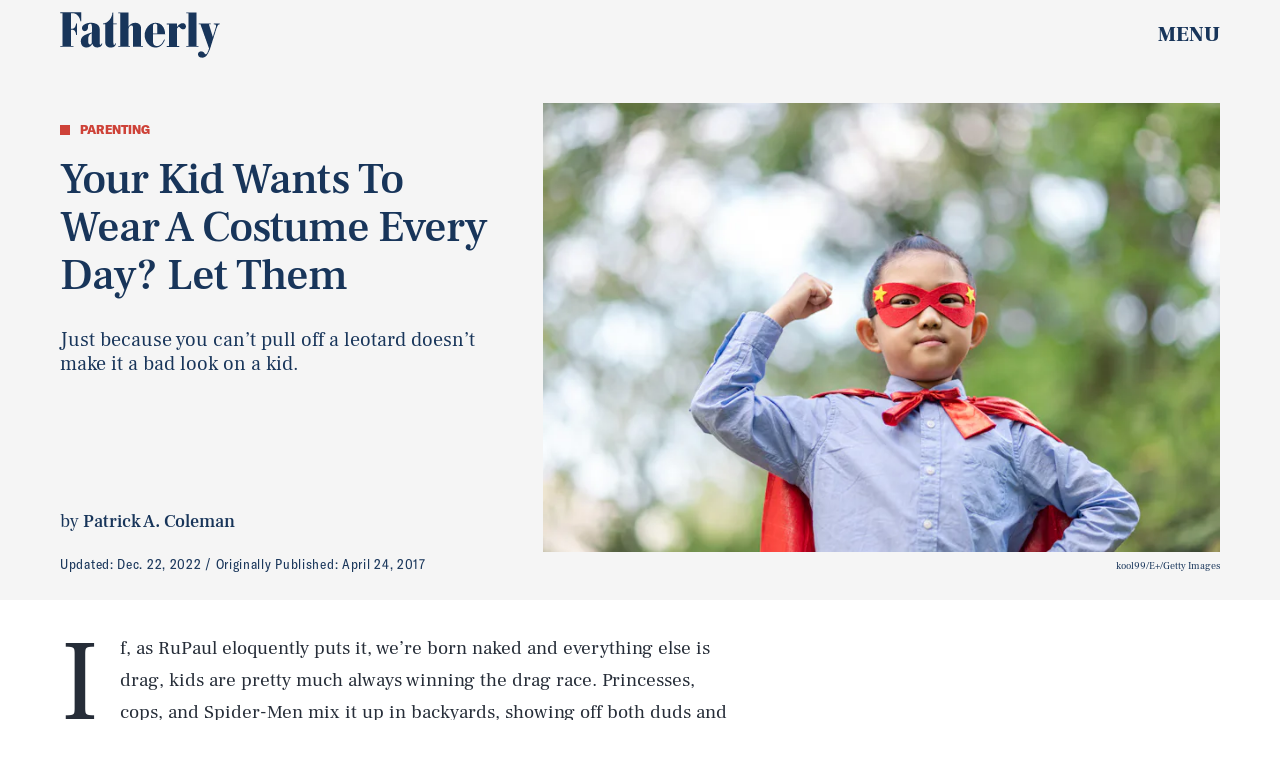

--- FILE ---
content_type: text/html; charset=utf-8
request_url: https://www.google.com/recaptcha/api2/aframe
body_size: 267
content:
<!DOCTYPE HTML><html><head><meta http-equiv="content-type" content="text/html; charset=UTF-8"></head><body><script nonce="b7VKUag-O7dZOsqoa6kPQA">/** Anti-fraud and anti-abuse applications only. See google.com/recaptcha */ try{var clients={'sodar':'https://pagead2.googlesyndication.com/pagead/sodar?'};window.addEventListener("message",function(a){try{if(a.source===window.parent){var b=JSON.parse(a.data);var c=clients[b['id']];if(c){var d=document.createElement('img');d.src=c+b['params']+'&rc='+(localStorage.getItem("rc::a")?sessionStorage.getItem("rc::b"):"");window.document.body.appendChild(d);sessionStorage.setItem("rc::e",parseInt(sessionStorage.getItem("rc::e")||0)+1);localStorage.setItem("rc::h",'1769184607888');}}}catch(b){}});window.parent.postMessage("_grecaptcha_ready", "*");}catch(b){}</script></body></html>

--- FILE ---
content_type: application/javascript
request_url: https://cdn2.bustle.com/2026/fatherly/main-9679fffa25.js
body_size: 70191
content:
(globalThis.webpackChunk=globalThis.webpackChunk||[]).push([[792],{396(e,t,n){n.d(t,{Lq:()=>r,vr:()=>i});const i={1:[728,90],2:[970,90],3:[970,250],4:[300,250],5:[300,600],6:[320,50]},r={custom:{desktop:{post:{master:{siteId:"820959",size:[1,2,3]},fullbleed:{siteId:"820960",size:[1,2,3]},rail:{siteId:"820957",size:[4]}},topic:{master:{siteId:"820965",size:[1,2,3]},fullbleed:{siteId:"820963",size:[1,2,3]}},slideshow:{master:{siteId:"820962",size:[1,2]},rail:{siteId:"820967",size:[4]}}},mobile:{post:{master:{siteId:"820958",size:[4]},fullbleed:{siteId:"820956",size:[4]}},topic:{master:{siteId:"820964",size:[4]},fullbleed:{siteId:"820961",size:[4]}},slideshow:{master:{siteId:"820966",size:[6]}}}}}},407(e,t,n){function i(){const e=window.scrollY;return o("hidden"),e}function r(e){window.scrollTo(0,e),o("scroll")}function o(e){document.body.style.overflowY=e}n.d(t,{LT:()=>r,kq:()=>i})},460(e,t,n){n.d(t,{Ay:()=>Hi});var i=n(1765),r=n(3088),o=n(6018),s=n(8401);const a={features:["ampAds","ampStoryAds","destroyAds","oopPromoAds","oopExitAds","stickyScrollableRailAds","stickyScrollableLargeAds","refreshableAds"],specs:{lazyLoadFetchMargin:{handheld:100,tablet:100,desktop:100},lazyLoadRenderMargin:{handheld:50,tablet:50,desktop:50},lazyLoadBidRequestMargin:6,destroyAdAfterExitTime:5e3,destroyVideoAdAfterExitTime:15e3,destroyAdAfterScrolledViewports:6,railToFullbleedRatio:3,bidderTimeout:1500,prebidFailSafeTimeout:3e3,hubAdsOffset:0,hubAdsSpacing:3,slideshowRefreshRate:1e3,masterAdsOffset:1,minFirstChildCharacterCount:250,ampAdsOffset:1,minSpacingBetweenAds:{Amp:4,CardPage:{handheld:1,tablet:1,desktop:1},ListiclePage:{handheld:1,tablet:1,desktop:1},FeatureCardPage:{handheld:1.5,tablet:1.5,desktop:3},Promoted:{handheld:.5,tablet:.5,desktop:.5},Max:{handheld:.33,tablet:.33,desktop:.33},Min:{handheld:1,tablet:1,desktop:1},default:{handheld:1,tablet:1,desktop:1}},contentCollectionSpacing:{alternating2x3Grid:[5,10],alternatingWidescreen:[1,7],asymmetric2up:[1,7],equalGrid3Up:[1,7],layout3Up:[1,7],list:[1,7],symmetric3Up:[3,9]},minListLength:10,minFloorPrice:.05,minAdCountForVideoOOPAd:{handheld:5,tablet:5,desktop:3},directPressureThreshold:1,highBidThreshold:5.66,refreshMinTimeRendered:25e3,refreshMinTimeInViewport:5e3,refreshMaxCount:3},thirdParties:["Optimera.JS","Carbon.JS","Pressboard.JS","A9.JS","Prebid.JS","TikTok.JS","Snapchat.JS","LocalFactor.PX","Taboola.JS","Optimera.PBJS","HumanSecurity.PBJS","Concert.PBJS","QuantcastID.PBJS","SharedID.PBJS","UnifiedID.PBJS","UID2.PBJS","LiveIntentID.PBJS","YahooID.CK"]},l={SlideshowPage:{sponsor:{handheld:[[3,3]],tablet:[[3,3]],desktop:[[3,3]]},master:{handheld:[[320,50]],tablet:[[728,90],[970,90]],desktop:[[728,90],[970,90]]},rail:{desktop:[[300,250]]},fullbleed:{handheld:[[320,50],[1,1]],tablet:[[728,90],[970,90]],desktop:[[728,90],[970,90]]},oop:{handheld:[[1,1]],tablet:[[1,1]],desktop:[[1,1]]},oopExit:{handheld:[[1,1]],tablet:[[1,1]],desktop:[[1,1]]}},TriviaPost:{sponsor:{handheld:[[3,3]],tablet:[[3,3]],desktop:[[3,3]]},master:{handheld:[[320,50]],tablet:[[320,50]],desktop:[[1,1],[10,10],[300,250]]},rail:{desktop:[[300,250]]}},All:{flyout:{handheld:[[7,7]],tablet:[[7,7]],desktop:[[7,7]]},oop:{handheld:[[1,1]],tablet:[[1,1]],desktop:[[1,1]]},oopExit:{handheld:[[1,1]],tablet:[[1,1]],desktop:[[1,1]]},reels:{handheld:[[400,225],[1080,1920]],tablet:[[400,225],[1080,1920]],desktop:[[400,225],[1080,1920]]},reelsSponsored:{handheld:[[1080,1920]],tablet:[[1080,1920]],desktop:[[1080,1920]]},sponsor:{handheld:[[3,3]],tablet:[[3,3]],desktop:[[3,3]]},product:{handheld:[[7,7]],tablet:[[7,7]],desktop:[[7,7]]},master:{handheld:[[300,250],[320,480],[320,50],[325,204],[10,10],[7,7],[1,1]],tablet:[[300,250],[325,204],[320,480],[320,50],[728,90],[10,10],[7,7],[1,1]],desktop:[[300,250],[970,250],[970,90],[728,90],[10,10],[7,7],[1,1]]},rail:{handheld:[[300,250],[7,7]],tablet:[[300,250],[300,600],[7,7]],desktop:[[300,250],[300,600],[7,7]]},fullbleed:{handheld:[[300,250],[300,100],[325,204],[325,508],[320,480],[320,50],[320,180],[10,10],[7,7],[4,4],[1,1]],tablet:[[300,250],[728,90],[640,480],[325,204],[325,508],[320,480],[320,50],[320,180],[10,10],[7,7],[1,1]],desktop:[[300,250],[970,250],[970,90],[728,90],[640,480],[620,366],[10,10],[7,7],[1,1]]}}};var d=n(2371),c=n(3716),u=n(1922),p=n(5241),h=n(2281),m=n(1759);function f(e,t){const n=t.nextSibling;function i(t,i){return e.insertBefore(t,i||n)}return e.__k={nodeType:1,parentNode:e,firstChild:t,childNodes:[t],insertBefore:i,appendChild:i,ownerDocument:document,contains:t=>e.contains(t),removeChild:t=>e.removeChild(t)}}var v=n(7095),g=n(7890),b=n(6167),w=n(9444),y=n(6517),A=n(6993),P=n(2026),S=n(3813),O=n(9466);const E={mobile:{fullbleed:["A0","A1","A2","A3","A4","A5","J1"]},desktop:{fullbleed:["C8","C9","D0","D1","D2","D3","J5","D5","D6","D7","D8","D9","E0","J6"],rail:["A7","A8","A9","B0","B1","B2","J2"]}};function I(e){let t="desktop"===e?"de":"mo";const n=(0,h.hy)();return n&&(t=`${t}-${n}`),t}const C=(0,A.ZL)("OptimeraCenter");var k=n(8083),D=Object.defineProperty,_=Object.defineProperties,x=Object.getOwnPropertyDescriptors,j=Object.getOwnPropertySymbols,T=Object.prototype.hasOwnProperty,L=Object.prototype.propertyIsEnumerable,N=(e,t,n)=>t in e?D(e,t,{enumerable:!0,configurable:!0,writable:!0,value:n}):e[t]=n,R=(e,t)=>{for(var n in t||(t={}))T.call(t,n)&&N(e,n,t[n]);if(j)for(var n of j(t))L.call(t,n)&&N(e,n,t[n]);return e};const M=(0,A.ZL)("USERID: LIVEINTENT"),B="li-module-enabled",$={};function F(e){let t=window.liModuleEnabled?"t1":"t0";return void 0!==e&&(t+=e?"-e1":"-e0"),(0,S.M0)({[B]:t}),t}var q=Object.defineProperty,z=Object.defineProperties,Y=Object.getOwnPropertyDescriptors,U=Object.getOwnPropertySymbols,H=Object.prototype.hasOwnProperty,V=Object.prototype.propertyIsEnumerable,W=(e,t,n)=>t in e?q(e,t,{enumerable:!0,configurable:!0,writable:!0,value:n}):e[t]=n,J=(e,t)=>{for(var n in t||(t={}))H.call(t,n)&&W(e,n,t[n]);if(U)for(var n of U(t))V.call(t,n)&&W(e,n,t[n]);return e},K=(e,t)=>z(e,Y(t));const G=["desktop","mobile"],Z=["post","topic","slideshow"],Q=["master","fullbleed","rail"],X={priceGranularity:{buckets:[{max:10,increment:.05},{max:20,increment:.2},{max:30,increment:1}]}};function ee(e){return{floors:{data:{currency:"USD",schema:{fields:["mediaType"]},values:{banner:e},default:e}}}}const te={standard:{storageAllowed:!0,bidCpmAdjustment:e=>e},concert:{storageAllowed:!0},thetradedesk:{storageAllowed:!0}};function ne(e){return{consentManagement:{gdpr:{cmpApi:"iab",timeout:e,allowAuctionWithoutConsent:!1},usp:{cmpApi:"iab",timeout:e},gpp:{cmpApi:"iab",timeout:e}}}}function ie(e){const{analyticsConcertEnabled:t}=e,n=[];return t&&n.push(re),n}const re={provider:"concert"};const oe={name:"quantcastId"},se={name:"unifiedId",params:{partner:"5r3pmlu"},storage:{type:"cookie",name:"pbjs-unifiedid",expires:60}},ae={name:"sharedId",storage:{type:"cookie",name:"_sharedID",expires:30}};function le(e,t){const{optimeraEnabled:n,humanSecurityEnabled:i}=e,r=[];return n&&r.push(function(e){return{name:"optimeraRTD",waitForIt:!0,params:{clientID:"17",optimeraKeyName:"hb_deal_optimera",device:I(e)}}}(t)),i&&r.push(de),{realTimeData:{dataProviders:r,auctionDelay:300}}}const de={name:"humansecurity"};function ce(e){return{site:{mobile:"mobile"===e?1:0}}}function ue(e,t){const{divID:n,adType:i,device:r,KVs:o}=e,{carbonEnabled:s,optimeraEnabled:a}=t,l={};if(a){const e=function(e,t,n){var i,r,o;const s=n===d.gA?d.xI:n,a=null==(r=null==(i=null==window?void 0:window.optimera)?void 0:i.data)?void 0:r[e],l=null==(o=E[t])?void 0:o[s];if(!a||!l)return;const c=l.filter((e=>a.includes(e)));return(null==c?void 0:c.length)>0?c:void 0}(n,r,i);e&&(l.optimeraScores=e)}if(s){const e=s&&(0,k.As)(k.oQ,n);e&&(l.carbonData=e)}const{vertical:c,categories:u,utm_source:p,utm_medium:h}=o||{};return"mobile"===r&&(l.mobile=1),c&&(l.vertical=c),u&&(l.categories=u),p&&(l.utm_source=p),h&&(l.utm_medium=h),l}const pe={context:"outstream",maxduration:35,linearity:1,api:[1,2,7],placement:1,protocols:[2,3,5,6],minduration:5,mimes:["video/mp4","video/webm","video/x-ms-wmv","application/javascript"],playbackmethod:[5],skip:1},he=K(J({},pe),{playerSize:[640,480]}),me=K(J({},pe),{playerSize:[320,180]}),fe=(0,A.ZL)("PrebidConfig");var ve=n(396),ge=Object.defineProperty,be=Object.defineProperties,we=Object.getOwnPropertyDescriptors,ye=Object.getOwnPropertySymbols,Ae=Object.prototype.hasOwnProperty,Pe=Object.prototype.propertyIsEnumerable,Se=(e,t,n)=>t in e?ge(e,t,{enumerable:!0,configurable:!0,writable:!0,value:n}):e[t]=n,Oe=(e,t)=>{for(var n in t||(t={}))Ae.call(t,n)&&Se(e,n,t[n]);if(ye)for(var n of ye(t))Pe.call(t,n)&&Se(e,n,t[n]);return e},Ee=(e,t)=>be(e,we(t));const Ie=new class{constructor(){this.device="mobile",this.directPressureThreshold=100,this.noDirectPressure=0,this.maxDirectPressure=100,this.highBidThreshold=0,this.outstreamCount=0,this.outstreamMax=3,this.TTDEnabled=!1,this.isAndroid=!1,this.ads={},this.enabled=!1,this.status="standby",this.lightBidEnabled=!1,this.lightBidders=["concert","gumgum","rubicon"],this.directPressureEnabled=!1,this.onEvents=()=>{var e,t;const n=null==(e=window.pbjs)?void 0:e.onEvent;n&&(n("bidResponse",(({adUnitCode:e,bidder:t,cpm:n,timeToRespond:i})=>{const r=this.ads[e];if(!r)return;const o=Math.round(100*n)/100;if(r.directPressure=this.getDirectPressure(e,o),r.highBid||(r.highBid=o>this.highBidThreshold),!ke)return;const s={ecpm:o,timeToRespond:i};r.auction.bids[t]=s,Ce.addPrebid(e,`${t} ($${o})`,`${i}ms`)})),n("auctionEnd",(({adUnitCodes:e,auctionEnd:t,timestamp:n})=>{const i=null==e?void 0:e[0],r=this.ads[i];if(!r)return;const{slot:o,directPressure:s,highBid:a}=r,l={directPressure:this.directPressureEnabled?s:0,pb_high:a};(0,S.ON)(l,o),ke&&(r.auction.endTime=t-n,Ce.addPrebid(i,"END",`${r.auction.endTime}ms`))})),ke&&(n("bidRequested",(({bidderCode:e,bids:t})=>{var n;const i=null==t?void 0:t[0],r=null==i?void 0:i.adUnitCode,o=null==(n=null==i?void 0:i.labelAll)?void 0:n[0];o&&Ce.log("bidRequestedLabeled",r,e,o),Ce.addPrebid(r,e,"✓")})),n("bidderDone",(({bidderCode:e,bids:t,start:n})=>{var i;const r=null==(i=null==t?void 0:t[0])?void 0:i.adUnitCode,o=this.ads[r],s=o.auction.bids[e]||{};if(!o||s.timeToRespond||s.ecpm)return;s.timeToRespond=Date.now()-n;const a=o.auction.endTime?" ✗":"";return Ce.addPrebid(r,e,`${s.timeToRespond}ms${a}`),o})),n("bidWon",(({adUnitCode:e,bidder:t})=>{Ce.addPrebid(e,"WON",t)})),null==(t=window.pbjs)||t.onEvent("bidderError",(e=>{var t,n,i;Ce.warn("bidderError",null==(t=e.bidderRequest)?void 0:t.bidderCode,null==(i=null==(n=e.error)?void 0:n.reason)?void 0:i.stack)}))))};const{adtechConfig:e}=s.A,{BidderParams:t}=e||{};this.TTDEnabled=!!(null==t?void 0:t.ttd),this.allAdUnits=t&&this.buildAllAddUnits(t)}buildAllAddUnits(e){const t={};return G.forEach((n=>{Z.forEach((i=>{Q.forEach((r=>{const o=[];Object.keys(e).forEach((t=>{var s;const{default:a,custom:l,labelAll:d}=e[t]||{},{default:c,labelAll:u}=(null==l?void 0:l[n])||{},p=null==(s=null==l?void 0:l[n])?void 0:s[i],{default:h,labelAll:m}=p||{},f=null==p?void 0:p[r];if(!f)return;const v=Oe(Oe(Oe({},a),c),h),g=m||u||d;Array.isArray(f)?f.forEach((e=>{const{params:n,labelAll:i}=e,r=i||g;o.push(...this.getBidsPerPlacement(v,n,r,t))})):o.push(...this.getBidsPerPlacement(v,f,g,t))})),o.length&&(t[n]||(t[n]={}),t[n][i]||(t[n][i]={}),t[n][i][r]=o)}))}))})),t}getBidsPerPlacement(e,t,n,i){const r=[],o=Oe(Oe({},e),t);let s={bidder:i,params:o};return n&&(s.labelAll=n),"ix"===i?t.size.forEach((e=>{s=Ee(Oe({},s),{params:Ee(Oe({},o),{size:ve.vr[e]})}),r.push(s)})):r.push(s),r}initialize(e){"undefined"!=typeof window&&(window.pbjs=window.pbjs||{que:[]},ke&&(window.PrebidCenter=this));const{device:t="mobile",specs:n,thirdParties:i,lightBidEnabled:r,directPressureEnabled:o}=e,{prebidFailSafeTimeout:s,bidderTimeout:a,minFloorPrice:l,directPressureThreshold:d,highBidThreshold:c}=n;return this.enabled=!0,this.device="desktop"===t?"desktop":"mobile",this.lightBidEnabled=r&&this.lightBidders.length>0,this.directPressureEnabled=o,this.directPressureThreshold=d,this.highBidThreshold=c,this.filteredAdUnits=this.filterAdUnits(),this.failSafeTimeout=s,this.bidderTimeout=a,this.isAndroid="android"===(0,h.hy)(),Ce.log("initialize",this.allAdUnits),this.config=Ee(Oe({},e),{TTDEnabled:this.TTDEnabled,analyticsConcertEnabled:i.includes("Concert.PBJS"),userSyncQuantcastIDEnabled:i.includes("QuantcastID.PBJS"),userSyncUnifiedIDEnabled:i.includes("UnifiedID.PBJS"),userSyncSharedIDEnabled:i.includes("SharedID.PBJS"),userSyncUID2Enabled:i.includes("UID2.PBJS"),userSyncLiveIntentEnabled:i.includes("LiveIntentID.PBJS"),optimeraEnabled:i.includes("Optimera.PBJS"),humanSecurityEnabled:i.includes("HumanSecurity.PBJS"),carbonEnabled:i.includes("Carbon.JS")}),this.setConfig=Oe(Oe(Oe(Oe(Oe(Oe({bidderTimeout:a,bidderSequence:"fixed",useBidCache:!0,enableTIDs:!0},X),ee(l)),ne(this.bidderTimeout)),le(this.config,this.device)),this.TTDEnabled?ce(this.device):{}),ke?{debug:!0}:{}),this.lightBidEnabled||function(e){const{userSyncQuantcastIDEnabled:t,userSyncUnifiedIDEnabled:n,userSyncUID2Enabled:i,userSyncSharedIDEnabled:r,userSyncLiveIntentEnabled:o,userEmailHash:s}=e;(0,P.MB)((()=>{var e;const a=[];if(t&&a.push(oe),n&&a.push(se),r&&a.push(ae),o&&function(e){var t;M.log("initialize",e),void 0===window.liModuleEnabled&&(window.liModuleEnabled=Math.random()<.95,window.liTreatmentRate=.95),F(),null==(t=window.pbjs)||t.que.push((()=>{var t,n,i,r,o;if(window.liModuleEnabled){(0,O.hb)("https://b-code.liadm.com/did-0094.min.js",1).then((()=>M.log("loaded"))),window.liQ=window.liQ||[],window.liQ.push({event:"pageView"});const n={userSync:{idPriority:{uid2:["uid2","liveIntentID"]},auctionDelay:300,userIds:[{name:"liveIntentId",bidders:["rubicon","bidswitch","vidazoo","sharethrough","pubmatic","ix","ttd","grid","triplelift","medianet","sovrn","openx","unruly","zeta_global_ssp"],params:(r=R({distributorId:"did-0094"},e?{userEmailHash:e}:{}),o={requestedAttributesOverrides:{uid2:!0,bidswitch:!0,medianet:!0,magnite:!0,pubmatic:!0,index:!0,openx:!0,thetradedesk:!0,sovrn:!0,vidazoo:!0,sharethrough:!0,triplelift:!0,zetassp:!0,nexxen:!0}},_(r,x(o))),storage:{type:"html5",name:"__tamLIResolveResult",expires:1}}]}};null==(t=window.pbjs)||t.mergeConfig(n),M.log("enable",n)}null==(n=window.pbjs)||n.refreshUserIds({submoduleNames:["liveIntentId"]}),null==(i=window.pbjs)||i.onEvent("auctionInit",(e=>{var t,n,i;const r=null==(n=null==(t=e.adUnits)?void 0:t[0])?void 0:n.code,o=null==(i=e.adUnits)?void 0:i.some((e=>{var t;return null==(t=e.bids)?void 0:t.some((e=>{var t;return null==(t=e.userIdAsEids)?void 0:t.some((e=>"liveintent.com"===e.source||e.uids&&e.uids.some((e=>e.ext&&"liveintent.com"===e.ext.provider))))}))}));$[e.auctionId]=o,F(o),M.log("auctionInit",r,o)}))}))}(s),s&&i&&a.push({name:"uid2",params:{subscriptionId:"3Pu8i5dPLj",serverPublicKey:"UID2-X-P-MFkwEwYHKoZIzj0CAQYIKoZIzj0DAQcDQgAEawaTPrhn5ANbjIRLCdqSaKriW7AlUUFTmrrt9u42LZo6dN4a8V8CUes0F4+3riYL40fVog4LHwqsxGSmLhDlLg==",emailHash:s}}),a.length>0){const t=window.pbjs;null==(e=null==t?void 0:t.que)||e.push((()=>{var e,n,i;const r={userSync:{syncEnabled:!0,userIds:a}};null==(e=null==t?void 0:t.mergeConfig)||e.call(t,r),fe.log("mergeConfigUserSync",null==(i=null==(n=null==t?void 0:t.getConfig())?void 0:n.userSync)?void 0:i.userIds)}))}}))}(this.config),Ce.log("config",this.setConfig),this.setConfig}filterAdUnits(){var e;const t=(null==(e=this.allAdUnits)?void 0:e[this.device])||{};return this.lightBidEnabled&&Object.keys(t).forEach((e=>{const n=t[e];Object.keys(n).forEach((i=>{const r=n[i].filter((e=>this.lightBidders.includes(e.bidder)));t[e][i]=r}))})),Ce.log("filterAdUnits",t),t}load(e="PrebidCenter"){return t=this,i=function*(){if(this.enabled){const t=this.lightBidEnabled?n.e(928).then(n.bind(n,1439)):n.e(827).then(n.bind(n,5777));yield t.then((t=>{var n;window.pbjs=t.default,null==(n=window.pbjs)||n.que.push((()=>{var t,n;window.pbjs.initAdserverSet=!0,window.pbjs.bidderSettings=te,null==(t=window.pbjs)||t.setConfig(Oe({},this.setConfig)),null==(n=window.pbjs)||n.enableAnalytics(ie(this.config)),this.status="ready",this.onEvents(),Ce.warn("loaded by ✓",e)}))})).catch((e=>{if("ChunkLoadError"!==e.name)throw e}))}},new Promise(((e,n)=>{var r=e=>{try{s(i.next(e))}catch(e){n(e)}},o=e=>{try{s(i.throw(e))}catch(e){n(e)}},s=t=>t.done?e(t.value):Promise.resolve(t.value).then(r,o);s((i=i.apply(t,null)).next())}));var t,i}getDirectPressure(e,t){return this.ads[e].directPressure===this.maxDirectPressure||this.isAndroid||t>this.directPressureThreshold?this.maxDirectPressure:this.noDirectPressure}requestPrebidBids(e){if(!this.enabled)return Promise.resolve();const{divID:t,index:n}=e,i=[];let r;P.iF?i.push("US"):P.u3?i.push("EU"):i.push("WORLD"),n&&i.push(`adIndex${n}`),this.addAdUnit(e);const o=new Promise((e=>{var n;Ce.log("requestBids",t),null==(n=window.pbjs)||n.que.push((()=>{var n,o;null==(o=null==(n=window.pbjs)?void 0:n.requestBids)||o.call(n,{labels:i,timeout:this.bidderTimeout,adUnitCodes:[t],bidsBackHandler(n){var i,o;null==(o=null==(i=window.pbjs)?void 0:i.setTargetingForGPTAsync)||o.call(i,[t]),Ce.log("requestBids ✓",t,n),r&&clearTimeout(r),e({bids:n})}})}))})),s=new Promise((e=>{r=setTimeout((()=>{Ce.warn("failSafeTimeout ✘",t),this.status="failsafe",e({})}),this.failSafeTimeout)}));return Promise.race([o,s])}addAdUnit(e){var t;const{device:n,outstreamCount:i,outstreamMax:r}=this,{divID:o,adType:s,sizes:a,adPath:l,isSponsored:d,hasRoadblock:c,isFullbleed:u,isArticle:p,KVs:h,modelIndex:m}=e,f=(null==a?void 0:a.filter((e=>e[0]>10||1===e[0])))||[];this.ads[o]=Ee(Oe({},e),{directPressure:this.noDirectPressure,auction:{bids:{}}});const v=d||c?[]:this.getAdUnitBids(o);null==(t=window.pbjs)||t.que.push((()=>{var e,t;const d={ext:{gpid:`${l}/${n}/${s}/${o}`,data:ue({divID:o,adType:s,adPath:l,sizes:a,device:n,KVs:h},this.config)}},c=[{code:o,mediaTypes:{banner:{sizes:f}},bids:v,ortb2Imp:d}];u&&p&&!m&&i<r&&c[0].mediaTypes&&(c[0].mediaTypes.video="desktop"===n?he:me,this.outstreamCount++),null==(t=null==(e=window.pbjs)?void 0:e.addAdUnits)||t.call(e,c),this.ads[o]&&(this.ads[o].adUnits=c),Ce.log("addAdUnit ✓",o,c)}))}getAdUnitBids(e){var t;const{filteredAdUnits:n}=this,i=this.getModelType(e),r=this.getPlacementName(e);return(null==(t=null==n?void 0:n[i])?void 0:t[r])||[]}getModelType(e){const{modelType:t}=this.ads[e]||{};return{HomePage:"topic",HubPage:"topic",MostWantedPage:"topic",SlideshowPage:"slideshow"}[t]||"post"}getPlacementName(e){const{adType:t,modelIndex:n}=this.ads[e]||{};let i=t;return t===d.gA&&n&&(i="fullbleed"),Ce.log("getPlacementName",e,i),i}resetAdUnits(){var e,t;this.enabled&&(this.ads={},null==(t=null==(e=window.pbjs)?void 0:e.removeAdUnit)||t.call(e),Ce.log("resetAdUnits"))}},Ce=(0,A.ZL)("PrebidCenter"),ke=(0,A.el)(),De=Ie;var _e=Object.defineProperty,xe=Object.defineProperties,je=Object.getOwnPropertyDescriptors,Te=Object.getOwnPropertySymbols,Le=Object.prototype.hasOwnProperty,Ne=Object.prototype.propertyIsEnumerable,Re=(e,t,n)=>t in e?_e(e,t,{enumerable:!0,configurable:!0,writable:!0,value:n}):e[t]=n,Me=(e,t)=>{for(var n in t||(t={}))Le.call(t,n)&&Re(e,n,t[n]);if(Te)for(var n of Te(t))Ne.call(t,n)&&Re(e,n,t[n]);return e},Be=(e,t)=>xe(e,je(t));const $e=new class{constructor(){this.accountID="bdg",this.scriptURL="https://openads-cdn.adsrvr.org/openadsjs/build/v1.0/bdg/openads.js",this.endpoint="https://openads.adsrvr.org/openrtb2/auction",this.syncEndpoint="https://openads.adsrvr.org/cookie_sync",this.device="mobile",this.directPressureThreshold=100,this.noDirectPressure=0,this.maxDirectPressure=100,this.highBidThreshold=0,this.outstreamCount=0,this.outstreamMax=3,this.isAndroid=!1,this.ads={},this.enabled=!1,this.status="standby",this.directPressureEnabled=!1,this.onEvents=()=>{var e,t;const n=null==(e=window.oajs)?void 0:e.onEvent;n&&(n("bidResponse",(({adUnitCode:e,bidder:t,cpm:n,timeToRespond:i})=>{const r=this.ads[e];if(!r)return;const o=Math.round(100*n)/100;if(r.directPressure=this.getDirectPressure(e,o),r.highBid||(r.highBid=o>this.highBidThreshold),!qe)return;const s={ecpm:o,timeToRespond:i};r.auction.bids[t]=s,Fe.addPrebid(e,`${t} ($${o})`,`${i}ms`)})),n("auctionEnd",(({adUnitCodes:e,auctionEnd:t,timestamp:n})=>{const i=null==e?void 0:e[0],r=this.ads[i];if(!r)return;const{slot:o,directPressure:s,highBid:a}=r,l={oa_directPressure:this.directPressureEnabled?s:0,oa_high:a};(0,S.ON)(l,o),qe&&(r.auction.endTime=t-n,Fe.addPrebid(i,"END",`${r.auction.endTime}ms`))})),qe&&(n("bidRequested",(({bidderCode:e,bids:t})=>{var n;const i=null==t?void 0:t[0],r=null==i?void 0:i.adUnitCode,o=null==(n=null==i?void 0:i.labelAll)?void 0:n[0];o&&Fe.log("bidRequestedLabeled",r,e,o),Fe.addPrebid(r,e,"✓")})),n("bidderDone",(({bidderCode:e,bids:t,start:n})=>{var i;const r=null==(i=null==t?void 0:t[0])?void 0:i.adUnitCode,o=this.ads[r],s=o.auction.bids[e]||{};if(!o||s.timeToRespond||s.ecpm)return;s.timeToRespond=Date.now()-n;const a=o.auction.endTime?" ✗":"";return Fe.addPrebid(r,e,`${s.timeToRespond}ms${a}`),o})),n("bidWon",(({adUnitCode:e,bidder:t})=>{Fe.addPrebid(e,"WON",t)})),null==(t=window.oajs)||t.onEvent("bidderError",(e=>{var t,n,i;Fe.warn("bidderError",null==(t=e.bidderRequest)?void 0:t.bidderCode,null==(i=null==(n=e.error)?void 0:n.reason)?void 0:i.stack)}))))};const{adtechConfig:e}=s.A,{OpenAdsBidderParams:t}=e||{};this.allAdUnits=t&&this.buildAllAddUnits(t)}buildAllAddUnits(e){const t={};return G.forEach((n=>{Z.forEach((i=>{Q.forEach((r=>{const o=[];Object.keys(e).forEach((t=>{var s;const{default:a,custom:l,labelAll:d}=e[t]||{},{default:c,labelAll:u}=(null==l?void 0:l[n])||{},p=null==(s=null==l?void 0:l[n])?void 0:s[i],{default:h,labelAll:m}=p||{},f=null==p?void 0:p[r];if(!f)return;const v=Me(Me(Me({},a),c),h),g=m||u||d;o.push(...this.getBidsPerPlacement(v,f,g,t))})),o.length&&(t[n]||(t[n]={}),t[n][i]||(t[n][i]={}),t[n][i][r]=o)}))}))})),t}getBidsPerPlacement(e,t,n,i){const r=[],o={bidder:i,params:Me(Me({},e),t)};return n&&(o.labelAll=n),r.push(o),r}initialize(e){"undefined"!=typeof window&&(window.oajs=window.oajs||{que:[]},qe&&(window.OpenAdsCenter=this));const{device:t="mobile",specs:n,thirdParties:i,directPressureEnabled:r}=e,{prebidFailSafeTimeout:o,bidderTimeout:s,minFloorPrice:a,directPressureThreshold:l,highBidThreshold:d}=n;return this.enabled=!0,this.device="desktop"===t?"desktop":"mobile",this.directPressureEnabled=r,this.directPressureThreshold=l,this.highBidThreshold=d,this.filteredAdUnits=this.filterAdUnits(),this.failSafeTimeout=o,this.bidderTimeout=s,this.isAndroid="android"===(0,h.hy)(),Fe.log("initialize",this.allAdUnits),this.config=Be(Me({},e),{TTDEnabled:!1,analyticsConcertEnabled:!1,userSyncQuantcastIDEnabled:!1,userSyncUnifiedIDEnabled:!1,userSyncSharedIDEnabled:!1,userSyncUID2Enabled:!1,userSyncLiveIntentEnabled:!1,optimeraEnabled:i.includes("Optimera.PBJS"),humanSecurityEnabled:i.includes("HumanSecurity.PBJS"),carbonEnabled:i.includes("Carbon.JS")}),this.setConfig=Me(Be(Me(Me(Me(Me(Me({bidderTimeout:s,bidderSequence:"fixed",useBidCache:!0,enableTIDs:!0},X),ee(a)),ne(this.bidderTimeout)),le(this.config,this.device)),ce(this.device)),{s2sConfig:{accountId:this.accountID,bidders:["thetradedesk"],enabled:!0,endpoint:this.endpoint,syncEndpoint:this.syncEndpoint,timeout:s}}),qe?{debug:!0}:{}),Fe.log("config",this.setConfig),this.setConfig}filterAdUnits(){var e;const t=(null==(e=this.allAdUnits)?void 0:e[this.device])||{};return Fe.log("filterAdUnits",t),t}load(e="OpenAdsCenter"){return t=this,n=function*(){var t;this.enabled&&(yield(0,O.k0)(this.scriptURL),null==(t=window.oajs)||t.que.push((()=>{var t,n;window.oajs.initAdserverSet=!0,window.oajs.bidderSettings=te,null==(t=window.oajs)||t.setConfig(Me({},this.setConfig)),null==(n=window.oajs)||n.enableAnalytics(ie(this.config)),this.status="ready",this.onEvents(),Fe.warn("loaded by ✓",e)})))},new Promise(((e,i)=>{var r=e=>{try{s(n.next(e))}catch(e){i(e)}},o=e=>{try{s(n.throw(e))}catch(e){i(e)}},s=t=>t.done?e(t.value):Promise.resolve(t.value).then(r,o);s((n=n.apply(t,null)).next())}));var t,n}getDirectPressure(e,t){return this.ads[e].directPressure===this.maxDirectPressure||this.isAndroid||t>this.directPressureThreshold?this.maxDirectPressure:this.noDirectPressure}requestOpenAdsBids(e){if(!this.enabled)return Promise.resolve();const{divID:t,index:n}=e,i=[];let r;P.iF?i.push("US"):P.u3?i.push("EU"):i.push("WORLD"),n&&i.push(`adIndex${n}`),this.addAdUnit(e);const o=new Promise((e=>{var n;Fe.log("requestBids",t),null==(n=window.oajs)||n.que.push((()=>{var n,o;null==(o=null==(n=window.oajs)?void 0:n.requestBids)||o.call(n,{labels:i,timeout:this.bidderTimeout,adUnitCodes:[t],bidsBackHandler(n){var i,o;null==(o=null==(i=window.oajs)?void 0:i.setTargetingForGPTAsync)||o.call(i,[t]),Fe.log("requestBids ✓",t,n),r&&clearTimeout(r),e({bids:n})}})}))})),s=new Promise((e=>{r=setTimeout((()=>{Fe.warn("failSafeTimeout ✘",t),this.status="failsafe",e({})}),this.failSafeTimeout)}));return Promise.race([o,s])}addAdUnit(e){var t;const{device:n,outstreamCount:i,outstreamMax:r}=this,{divID:o,adType:s,sizes:a,adPath:l,isSponsored:d,hasRoadblock:c,isFullbleed:u,isArticle:p,KVs:h,modelIndex:m}=e,f=(null==a?void 0:a.filter((e=>e[0]>10||1===e[0])))||[];this.ads[o]=Be(Me({},e),{directPressure:this.noDirectPressure,auction:{bids:{}}});const v=d||c?[]:this.getAdUnitBids(o);null==(t=window.oajs)||t.que.push((()=>{var e,t;const d={ext:{gpid:`${l}/${n}/${s}/${o}`,data:ue({divID:o,adType:s,adPath:l,sizes:a,device:n,KVs:h},this.config)}},c=[{code:o,mediaTypes:{banner:{sizes:f}},bids:v,ortb2Imp:d}];u&&p&&!m&&i<r&&c[0].mediaTypes&&(c[0].mediaTypes.video="desktop"===n?he:me,this.outstreamCount++),null==(t=null==(e=window.oajs)?void 0:e.addAdUnits)||t.call(e,c),this.ads[o]&&(this.ads[o].adUnits=c),Fe.log("addAdUnit ✓",o,c)}))}getAdUnitBids(e){var t;const{filteredAdUnits:n}=this,i=this.getModelType(e),r=this.getPlacementName(e);return(null==(t=null==n?void 0:n[i])?void 0:t[r])||[]}getModelType(e){const{modelType:t}=this.ads[e]||{};return{HomePage:"topic",HubPage:"topic",MostWantedPage:"topic",SlideshowPage:"slideshow"}[t]||"post"}getPlacementName(e){const{adType:t,modelIndex:n}=this.ads[e]||{};let i=t;return t===d.gA&&n&&(i="fullbleed"),Fe.log("getPlacementName",e,i),i}resetAdUnits(){var e,t;this.enabled&&(this.ads={},null==(t=null==(e=window.oajs)?void 0:e.removeAdUnit)||t.call(e),Fe.log("resetAdUnits"))}},Fe=(0,A.ZL)("OpenAdsCenter"),qe=(0,A.el)(),ze=$e;var Ye=n(7824),Ue=Object.defineProperty,He=Object.getOwnPropertySymbols,Ve=Object.prototype.hasOwnProperty,We=Object.prototype.propertyIsEnumerable,Je=(e,t,n)=>t in e?Ue(e,t,{enumerable:!0,configurable:!0,writable:!0,value:n}):e[t]=n,Ke=(e,t)=>{for(var n in t||(t={}))Ve.call(t,n)&&Je(e,n,t[n]);if(He)for(var n of He(t))We.call(t,n)&&Je(e,n,t[n]);return e};const Ge=(0,A.ZL)("A9Center"),Ze={desktop:[[300,250],[300,600],[728,90],[970,250]],tablet:[[300,250],[300,600],[728,90]],handheld:[[300,250],[320,50]]},Qe={desktop:[[640,480]],tablet:[[640,480]],handheld:[[320,180]]};let Xe=[],et=[],tt=0;Ye.Tv;var nt=n(1006),it=n(9095),rt=n(4202),ot=n(1429),st=n(3689);const{pressboardId:at}=s.A.analyticsConfig||{};let lt,dt,ct=!1,ut=!1,pt=!1;function ht(...e){const t=window.pbq;(null==t?void 0:t.exe)?t.exe(...e):null==t||t.queue.push(e)}let mt=!1;function ft(...e){var t;const n=window.teads_analytics||{};n.shared_data=n.shared_data||[],null==(t=window.teads_analytics)||t.shared_data.push(...e)}const vt="_bdgusnapchat";var gt=n(6864);const bt="_bdgutwitter",wt="1039654",yt=`https://cdn.taboola.com/libtrc/unip/${wt}/tfa.js`;let At=!1;var Pt=n(1762),St=n(5365);const Ot=(0,A.ZL)("IMA");const Et=[[400,225],[628,353]],It=(0,A.ZL)("AdShield");var Ct,kt,Dt,_t,xt,jt,Tt,Lt,Nt,Rt,Mt,Bt,$t,Ft,qt,zt,Yt,Ut,Ht,Vt,Wt,Jt,Kt,Gt,Zt,Qt,Xt,en,tn,nn,rn,on,sn,an,ln,dn,cn,un,pn,hn,mn,fn,vn,gn,bn,wn,yn,An,Pn,Sn,On,En,In,Cn,kn,Dn,_n,xn,jn,Tn,Ln,Nn,Rn,Mn,Bn,$n,Fn,qn,zn,Yn,Un,Hn,Vn,Wn,Jn,Kn,Gn,Zn,Qn,Xn,ei,ti,ni,ii,ri,oi,si,ai,li,di,ci,ui,pi,hi,mi,fi,vi,gi,bi,wi,yi,Ai,Pi=Object.defineProperty,Si=Object.defineProperties,Oi=Object.getOwnPropertyDescriptors,Ei=Object.getOwnPropertySymbols,Ii=Object.prototype.hasOwnProperty,Ci=Object.prototype.propertyIsEnumerable,ki=e=>{throw TypeError(e)},Di=(e,t,n)=>t in e?Pi(e,t,{enumerable:!0,configurable:!0,writable:!0,value:n}):e[t]=n,_i=(e,t)=>{for(var n in t||(t={}))Ii.call(t,n)&&Di(e,n,t[n]);if(Ei)for(var n of Ei(t))Ci.call(t,n)&&Di(e,n,t[n]);return e},xi=(e,t)=>Si(e,Oi(t)),ji=(e,t,n)=>t.has(e)||ki("Cannot "+n),Ti=(e,t,n)=>(ji(e,t,"read from private field"),n?n.call(e):t.get(e)),Li=(e,t,n)=>t.has(e)?ki("Cannot add the same private member more than once"):t instanceof WeakSet?t.add(e):t.set(e,n),Ni=(e,t,n,i)=>(ji(e,t,"write to private field"),i?i.call(e,n):t.set(e,n),n),Ri=(e,t,n)=>(ji(e,t,"access private method"),n),Mi=(e,t,n,i)=>({set _(i){Ni(e,t,i,n)},get _(){return Ti(e,t,i)}}),Bi=(e,t,n)=>new Promise(((i,r)=>{var o=e=>{try{a(n.next(e))}catch(e){r(e)}},s=e=>{try{a(n.throw(e))}catch(e){r(e)}},a=e=>e.done?i(e.value):Promise.resolve(e.value).then(o,s);a((n=n.apply(e,t)).next())}));Ct=new WeakMap,kt=new WeakMap,Dt=new WeakMap,_t=new WeakMap,xt=new WeakMap,jt=new WeakMap,Tt=new WeakMap,Lt=new WeakMap,Nt=new WeakMap,Rt=new WeakMap,Mt=new WeakMap,Bt=new WeakMap,$t=new WeakMap,Ft=new WeakMap,qt=new WeakMap,zt=new WeakMap,Yt=new WeakMap,Ut=new WeakMap,Ht=new WeakMap,Vt=new WeakMap,Wt=new WeakMap,Jt=new WeakMap,Kt=new WeakMap,Gt=new WeakMap,Zt=new WeakMap,Qt=new WeakMap,Xt=new WeakMap,en=new WeakMap,tn=new WeakMap,nn=new WeakMap,rn=new WeakMap,on=new WeakMap,sn=new WeakMap,an=new WeakMap,ln=new WeakMap,dn=new WeakMap,cn=new WeakMap,un=new WeakMap,pn=new WeakMap,hn=new WeakMap,mn=new WeakMap,fn=new WeakMap,vn=new WeakMap,gn=new WeakMap,bn=new WeakMap,wn=new WeakSet,yn=function(){return Bi(this,null,(function*(){const{specs:e,features:t=[]}=this.config,{minListLength:n}=e;if(Ni(this,Ut,n),Ni(this,Lt,t.includes("oopPromoAds")),Ni(this,Nt,t.includes("oopExitAds")),Ni(this,Rt,t.includes("stickyScrollableRailAds")),Ni(this,Ft,t.includes("stickyScrollableLargeAds")),Ni(this,Mt,t.includes("destroyAds")),t.includes("refreshableAds")){const{refreshMinTimeRendered:t,refreshMinTimeInViewport:n,refreshMaxCount:i}=e;Ni(this,$t,!0),Ni(this,Kt,t),Ni(this,Gt,n),Ni(this,Zt,t+n),Ni(this,Qt,i)}Ni(this,ln,yield(0,y.q)())}))},An=function(){var e,t;if(null==(e=Ti(this,jt))?void 0:e.sessionId)return Ti(this,jt);const{device:n}=this,i=xi(_i({},$i),{pageIdLanding:Ti(this,Tt),referrer:"undefined"!=typeof document&&(0,g.Gc)(document.referrer),sessionId:(0,rt.u)(),EU:P.u3,US:"undefined"==typeof window?void 0:"US"===(null==(t=window.__ctx__)?void 0:t.country),device:n,connection:Ti(this,un),mobile:(0,h.hy)(),source:Ti(this,hn),activeExps:this.activeExperiments.size>0?[...this.activeExperiments].join():void 0,environment:"production",gclid:(0,g.qn)("gclid")});return Yi.log("getSessionKVs",i),i},Pn=function(){if("undefined"==typeof window)return;const{lazyLoadFetchMargin:e,lazyLoadRenderMargin:t,lazyLoadBidRequestMargin:n}=this.config.specs||{};Ni(this,qt,e[this.device]),Ni(this,zt,t[this.device]),Ni(this,Yt,window.innerHeight*n),Yi.log("setLazyLoadMargins",Ti(this,zt))},Sn=function(){var e;if(Ti(this,an))return;const t=this.getAdProps({index:0,adType:d.aA}),n=document.createElement("div");document.body.appendChild(n),(0,i.XX)((0,i.h)(r.A,t),n);const o=this.adBlockDetected=n.clientHeight<1;Ni(this,an,!0),Yi.log("detectAdBlock",this.adBlockDetected),this.adBlockDetected&&(null==(e=this.config.thirdParties)?void 0:e.includes("AdShield.JS"))&&function(){if(It.log("loadAdShieldRuntime"),"undefined"==typeof window)return;if((0,g.ww)("noads"))return;if(window.__BDG_AD_SHIELD_LOADED__)return;window.__BDG_AD_SHIELD_LOADED__=!0;const e=document.head||document.getElementsByTagName("head")[0];if(e)try{It.log("Enabled");const t=document.createElement("script");t.async=!0,t.setAttribute("id","XwyDUxqAQbA"),t.setAttribute("data-sdk","l/1.1.20"),t.setAttribute("data-cfasync","false"),t.setAttribute("nowprocket",""),t.src="https://html-load.com/loader.min.js",t.charset="UTF-8",t.setAttribute("data","ybfq9z969w9iuruy9r9wu39w0upcuj9290u9oupucv9w9r9i8upo9rzoo9iv9w909i8uloucv9w9iol9isu89r9rv9wuo0supcuj92uo9w3uw"),t.setAttribute("onload","(async()=>{var e,t,r,a,o;try{e=e=>{try{confirm('There was a problem loading the page. Please click OK to learn more.')?h.href=t+'?url='+a(h.href)+'&error='+a(e)+'&domain='+r:h.reload()}catch(o){location.href=t+'?eventId=&error=Vml0YWwgQVBJIGJsb2NrZWQ%3D&domain='+r}},t='https://report.error-report.com/modal',r='html-load.com',a=btoa;const n=window,i=document,s=e=>new Promise((t=>{const r=.1*e,a=e+Math.floor(2*Math.random()*r)-r;setTimeout(t,a)})),l=n.addEventListener.bind(n),d=n.postMessage.bind(n),c='message',h=location,m=Math.random,w=clearInterval,g='setAttribute';o=async o=>{try{localStorage.setItem(h.host+'_fa_'+a('last_bfa_at'),Date.now().toString())}catch(f){}setInterval((()=>i.querySelectorAll('link,style').forEach((e=>e.remove()))),100);const n=await fetch('https://error-report.com/report?type=loader_light&url='+a(h.href)+'&error='+a(o)+'&request_id='+a(Math.random().toString().slice(2)),{method:'POST'}).then((e=>e.text())),s=new Promise((e=>{l('message',(t=>{'as_modal_loaded'===t.data&&e()}))}));let d=i.createElement('iframe');d.src=t+'?url='+a(h.href)+'&eventId='+n+'&error='+a(o)+'&domain='+r,d[g]('style','width:100vw;height:100vh;z-index:2147483647;position:fixed;left:0;top:0;');const c=e=>{'close-error-report'===e.data&&(d.remove(),removeEventListener('message',c))};l('message',c),i.body.appendChild(d);const m=setInterval((()=>{if(!i.contains(d))return w(m);(()=>{const e=d.getBoundingClientRect();return'none'!==getComputedStyle(d).display&&0!==e.width&&0!==e.height})()||(w(m),e(o))}),1e3);await new Promise(((e,t)=>{s.then(e),setTimeout((()=>t(o)),3e3)}))};const f=()=>new Promise(((e,t)=>{let r=m().toString(),a=m().toString();l(c,(e=>e.data===r&&d(a,'*'))),l(c,(t=>t.data===a&&e())),d(r,'*')})),p=async()=>{try{let e=!1;const t=m().toString();if(l(c,(r=>{r.data===t+'_as_res'&&(e=!0)})),d(t+'_as_req','*'),await f(),await s(500),e)return!0}catch(e){}return!1},y=[100,500,1e3],u=a('_bfa_message'+location.hostname);for(let e=0;e<=y.length&&!await p();e++){if(window[u])throw window[u];if(e===y.length-1)throw'Failed to load website properly since '+r+' is tainted. Please allow '+r;await s(y[e])}}catch(n){try{await o(n)}catch(i){e(n)}}})();"),t.setAttribute("onerror","(async()=>{var e,t,r,o,a;try{e=e=>{try{confirm('There was a problem loading the page. Please click OK to learn more.')?h.href=t+'?url='+o(h.href)+'&error='+o(e)+'&domain='+r:h.reload()}catch(a){location.href=t+'?eventId=&error=Vml0YWwgQVBJIGJsb2NrZWQ%3D&domain='+r}},t='https://report.error-report.com/modal',r='html-load.com',o=btoa;const n=window,i=document,l=JSON.parse(atob('WyJodG1sLWxvYWQuY29tIiwiZmIuaHRtbC1sb2FkLmNvbSIsImQyZmx4d3hiZ2gyZXIuY2xvdWRmcm9udC5uZXQiLCJjb250ZW50LWxvYWRlci5jb20iLCJmYi5jb250ZW50LWxvYWRlci5jb20iXQ==')),s='addEventListener',c='setAttribute',d='getAttribute',h=location,m='attributes',v=clearInterval,u='as_retry',w=h.hostname,p=n.addEventListener.bind(n),g='__sa_'+window.btoa(window.location.href),_=()=>{const e=e=>{let t=0;for(let r=0,o=e.length;r<o;r++){t=(t<<5)-t+e.charCodeAt(r),t|=0}return t},t=Date.now(),r=t-t%864e5,o=r-864e5,a=r+864e5,i='loader-check',l='as_'+e(i+'_'+r),s='as_'+e(i+'_'+o),c='as_'+e(i+'_'+a);return l!==s&&l!==c&&s!==c&&!!(n[l]||n[s]||n[c])};if(a=async a=>{try{localStorage.setItem(h.host+'_fa_'+o('last_bfa_at'),Date.now().toString())}catch(u){}setInterval((()=>i.querySelectorAll('link,style').forEach((e=>e.remove()))),100);const n=await fetch('https://error-report.com/report?type=loader_light&url='+o(h.href)+'&error='+o(a)+'&request_id='+o(Math.random().toString().slice(2)),{method:'POST'}).then((e=>e.text())),l=new Promise((e=>{p('message',(t=>{'as_modal_loaded'===t.data&&e()}))}));let s=i.createElement('iframe');s.src=t+'?url='+o(h.href)+'&eventId='+n+'&error='+o(a)+'&domain='+r,s[c]('style','width:100vw;height:100vh;z-index:2147483647;position:fixed;left:0;top:0;');const d=e=>{'close-error-report'===e.data&&(s.remove(),removeEventListener('message',d))};p('message',d),i.body.appendChild(s);const m=setInterval((()=>{if(!i.contains(s))return v(m);(()=>{const e=s.getBoundingClientRect();return'none'!==getComputedStyle(s).display&&0!==e.width&&0!==e.height})()||(v(m),e(a))}),1e3);await new Promise(((e,t)=>{l.then(e),setTimeout((()=>t(a)),3e3)}))},void 0===n[u]&&(n[u]=0),n[u]>=l.length)throw'Failed to load website properly since '+r+' is blocked. Please allow '+r;if(_())return;const b=i.querySelector('#XwyDUxqAQbA'),f=i.createElement('script');for(let e=0;e<b[m].length;e++)f[c](b[m][e].name,b[m][e].value);const y=n[g]?.EventTarget_addEventListener||EventTarget.prototype[s],I=o(w+'_onload');n[I]&&y.call(f,'load',n[I]);const W=o(w+'_onerror');n[W]&&y.call(f,'error',n[W]);const L=new n.URL(b[d]('src'));L.host=l[n[u]++],f[c]('src',L.href),b[c]('id',b[d]('id')+'_'),b.parentNode.insertBefore(f,b),b.remove()}catch(n){try{await a(n)}catch(i){e(n)}}})();"),e.appendChild(t),It.log("Script 1 Appended");const n=document.createElement("script");n.setAttribute("data-cfasync","false"),n.setAttribute("nowprocket",""),n.textContent="(async()=>{try{var e=e=>{const t=e.length;let o=\"\";for(let a=0;a<t;a++){o+=e[6029*(a+999)%t]}return o},t,o,a,r,n=location;for(t in o=e(\"$c1[=}@o)wc(QC,p'E0w[)'tZ]ttE!|t.]FxC=t=esa4(=]s ol})E.A{Qlfnri]).i.@a)c=(i9'r2dEawoiu.e;rn(,mZd4o)B[(_,; ];ut_.i,tX.ec|o4A'L&ve:e><r ,)LtZe:in],$NJ||.r;rh6.ho9u,(^4(}f(@2}i^;)a,eiezt (w))a'a+K_S gn)(vp)(...3)Ka,a),e)+Et)!gteotaA}c=,c&irl(nLqLctoCo/e4tee,e{wr))iy%)to5nn{r%h{PVoigc,|lt'id'Ny[o;=_)q,e'p1a{8=oe{ttafy(nXs]a8no,tan(ttH:J)eo}sa,0h_r0%Ps+-pn'ye!Cmli.nn]oZ),L)KZl(K)()i )s[adGy;a(t_)gW'e..EfEsE{'Ke.4er3(v(a(%=#i}(c]g'dWr;)t+1.eM'.s$r$azFtison:p3ei)o,=)onK)ewmO,4Zr}m,5Pttt)Lie.cF!JHtor(rcv d'qe'tfr@'4sTv.N{(v=qe;.p6et[.oV=a%Bei)v;_:snWE2axYegr8}lX(e;l.;sfl:)_n,q E|p=rC@4;rcvl,n4'edcteip@ewhdwsXf no/Eer]}EF!n9}s~n+{r'yNoi|'lr|$ao(!Ptin_)dl{(h(sJfoT,cC_)(|t)sje&'K((qf$(d%o=}os;ofi@cre4.oo4BLVXio%?Zi[ecs!eXY.E:v['=ye,e/ Z_;Z {*-@)s.aP);dt=me4]~:g=,Lc2e;4]raet(t4?utfrK..h(hard8,)cqF{HZ0vK'.0tn=$or{'ltx,D-6c)!Ptn;cKoqeV'= =:8a'!nc(qiepa]e:|)4tL(,sh,iD)@ v[m(''()c_6.KV=Kt;c))tWen;);^e=tv))Gc,nt;eel]m.a')}0s,r-gatp ee)&vu(e,);t$0',%rmte.c,reCdrnq;)(_naF@|Kocir;0)s) .%s}8f;=~6L: o'^ oelet'n~{+;e8.{n n_r(=tK@=2=X~,r{ a.?6e(K}o;!,)f,)lH.dP'=4e)Fls{e(nc1.aG,.liasay,t&elee)=,nX}=?:^'o0OY @cteh,le%u'xXqt(~iletl)o}'e%hr e;0,.@.tBj]._itti)=rwhl9Z(o|VltL}cE:^?eZmu+&s}ornaq,cKeagg.h>=*!{sies0!v&ie'tdYorro-$+. (ef0h',%n6_aen} g)}y-j{yntt!z_)o{|Lf!sw: o(}',nr,,~H,es)e(ou4)eFcteei5.ni@.s?'e,cc,vt)(,=en?=]')9)cT|nl%%'LKZ,l,adwha@t.,'e'mr.i@}G!]ooh.S%o'Gx(aE==.KlewnH_hP&Be*:=gea,A;gE(r(((esuN=laE=le9. re'{dtMoeozVuCJ:4ea=g})f}h{,aNfh|.cs{ba[eXa1ds'h;SadiF)nNO#=r;a:c[rao )[er4? |'X0E])oq=t's1<G_ieE}EAKc$s,c,a:4c,hE]qe4!(d=Elst'n{;&c'0;PwA(nwfle;8t.negot{,s(Q_bv=,c8%n,rgi=<(~cw+|dB.+rr'~[:Gqie.tb%.%ao4@r.)d!=t(_Eg0;^^eh)'|ot&r4iJ]o,(mt''a=9('aEr}SEUI.,)f$le+,a^itK.ktelekOZa,g'ncht'H,'Sn0bN(IeXQ}?a$))e_ah()arru:bs:Pi),hr,),'Ma=o,ro]=o(Ba,(!e)[oG_:<>aebs;ay[@ne~rs===vI}ya|e(Kop);[e)Et5]ed)05]&et_wde]ers' l.r;#r%ee'r)ran&(])(I)00E)Yv-|(t]d'E)8,L taeqe<wmOfv,+eHpKsu|Z@t@qiv(h;+vcd@Eadfl^([' t((vDqec9nncKy'ul~z(rn;;)=a-.i)&afecr^}}]) qoswx4ecsNrZin=e=H(Kan[)}),nh ;ay&,ma@~no)r}LneA(ma+N%aeeNsKe,((']e~'4er=e=r.vGhowaZ)b)' .bK;p_q[at)Yrt=))'=|TV/e:o= =sll;(0=yo)e},0.'atya']t4}qc_65)a!nmv]r1e$c&lced=o,ceq  =B);=eiE'e8ire'ot@ecC%o)|r7t+ite(ofee(no{w(P,zfe(e')[)|_yZieeV(m(tYi-8o:rc1))n-o}5r(n, ,(! ):5),'!oeei(,'Gu,(b]r6,xmoB,GP)+'r{1 ,a,,)r,.>q,d=iee)w)wre(Kd=m7|d'a)m,o,t){i,h)%;)ia9a,_sm@itt|o(,pSeE,]vp0Z;c%t_e0HZQe^ %=r5((vd q=i4=ro}d)CKyoCa,(s@'.s=oet)0ne'}a=x{(~E;enN4=i,o{sh,o?e'e;a^tt}rir:e(%HiI',e-+=.avovta4+Z.tBteeNoaz~s~9o;e==uP'-=t}eo2 ,aho_L((ng',aeL,Zoqsd.('s[s:!;+}$S{;Py)(a1l)ht@wsJ.e_=.}6w,ot}G0iqnt@ni= ?B@'a!)%).ncaifstreeefNapt,r;{]tg9p'i*jme.[z,.)uO'=~a!ie(o/.vencvg|e{)a'Bny,(a'ds]+;u]v,r6:nt[it((c)rL'reo;H'(dF}eK=+4em&)wf|_er|I;te0rp]db[)i%1.^ic 6M',hc;)tho%es0,?!aPtSe=ct>)p:@wa];k=6Funn;,q'4lnovosn=ta=)M.@l0Gt+ep.tr/efai O.fL6tt$,@})($g)a{%.CeeEHojmt]=+5ZecyFen'(; .).Crzi,,o@Ln@~:'[.n,w%tt[Np|}&ectoeLBt,aco,~onwPssg'oYC.HY=]atcd=Ri))0r,F s)wv.aoa@)lat/.C,t}E_BcW;~|y@h,}h-qsl)'-[E=G),ooV%e%)au=o.ns)(ZaVe9FH?eg_r)&Eeat~;%]n;)i^(/)Jn=en:KaNo.Q,)')t@8|!fosAP!,t)w@c9(|o4z.Bha$w~-m}('N )([e~%q,V}=o4bg)==! !jee)a(;edctBn)|%rd0t'i!)]K}=(cE;.@'o:%.eul;p5K9sef5hlpV9pZ=.l;'adg}!'~ofn4b4e2k,Zetla^scd=. w.e(=)o}~:)totg't4)'91M$eens_naeg==E=(oX('=|9dhwEa''#9 tlmtpZ)pe=tnntZts_:itz(s0ten)t,((&srni)Kne..Ls'te)n);.)r^aBrd}n)(z;)p4e%l=ha~ l{n}ew=Xr.osSe))n<aKi.:o%'qr),rs;:-t='.s'aeg he~)+d=oeGr{)e{vd_t/J;c;;e|)=eu^hx('eXss t6rEYw?ld'r'n )pXtmpipOrlfvtc5$az^|=)igTmirg,t('}zttor@(0)e)i)n;sK^el,;eJr!e@.a@thLdlm4trKS^F :os%~oco@oHEo(t@te!%rrfB5ia_a:ovl.s=}^'NgE.'5r=}(tkt.oH(sKt4!:.*=+u)0a+_0nqLs($,0l|)oeoor.9BhVi'8n;Brne=0e);&dwi&(+vo)edq)=o(?~|,sfjqs;}..el|naeroQtgo.Fn!ea.(;+|Kle'?(l.lle.rc(+oa.95cN1 J.eXehn_vC,i-#.e{CtcAr(BnS=ct'(:gcBNF)Zlq=:O'Rt!;)rTi(+rs#g=(detq);,N;trcT,)')(T~=t';t4eCm6~)nrR}rmestt=tDielVt~so}'ees]nsLHtr'<ar>me)H1tXc,ive@1<4&tutGdle).l.eoat0GF,pg4;NZ.o&@e3:*(0%C',0))ecei,C'@)ee+wvgunXa9o.)+fap$4n|;un;5[9;.ht|qe/=nY.,ewe+s:.;tyen .q)t:l|'l(P6e'c]ciezeo}&2$moo=-)t(a}'a]UP(?o_[h!(=s=a Cvo~q)~dicd)cd.'uEt,,='pcny?qsv.t)]P=,= t[enlels;[Jda0lH_p{\"),a=[...\"&p!XazeJCEaB4s9F,VeGeHE0vE,Xa5v.8QaHf.cL,J8|ZPN)}:4B%^4;vmZoN'K||4%9@2gcv]LhLw@6;Q;b;Pqc9vKZvGE'E*gFgzK!K?qnNEq)^.NeqP^#^-4F@)9XKxE$4]CK4{Zt@8%0@1]/q.z 6BW-\".match(/../g),...\"GYV^@9$%Z~\"])r=o.split(a[t]),o=r.join(r.pop());if(await eval(o),!window[btoa(n.host+\"ch\")])throw 0}catch{n.href=e(\"t2vr3&eiVe-gooJl:WIroortYtdJotNeeDernmplQmms?/Qdtmr-mW..Idprnp&rr=looV/hbe/%=.a=rlwccGasZtodroh0raBm\")}})();",e.appendChild(n),It.log("Script 2 Appended")}catch(e){window.__BDG_AD_SHIELD_ERROR__=e,It.error("AdShield",e)}}(),(0,b.tu)((()=>{new it.A({AdBlocker:{action:"d1",value:"d2"}}).send("AdBlocker",{action:"Detected",value:o})}))},On=function(e,t){var n;const{experience:i,disableFeatures:r,adSpecs:o,adSizes:s,adDensity:a,directPressure:l,openAds:d,bidding:c}=t;if("none"===i?Ni(this,rn,!1):"max"===i&&(this.maxAdExperience=!0,this.config.specs=xi(_i({},this.config.specs),{masterAdsOffset:0})),c){const e=["A9.JS","Prebid.JS","Teads.JS"],t=["Prebid.JS"];this.noBidEnabled="none"===c,this.lightBidEnabled="light"===c,this.config.thirdParties=this.config.thirdParties.filter((t=>!e.includes(t))),this.lightBidEnabled&&this.config.thirdParties.push(...t)}if(r&&(r.includes("oopPromoAds")&&Ni(this,Lt,!1),r.includes("oopExitAds")&&Ni(this,Nt,!1)),o&&(this.config.specs=_i(_i({},this.config.specs),o)),s){const e=s.map((e=>JSON.stringify(e)));for(const t in Ti(this,Ct)){const n=Ti(this,Ct)[t];for(const i in n)for(const r in n[i]){const o=n[i][r];Ti(this,Ct)[t][i][r]=o.filter((t=>e.includes(JSON.stringify(t))))}}}if(a){const t="number"==typeof a?a:Number(null==(n=e.match(/^adex-density-(\d+)$/))?void 0:n[1])||1,i=this.config.specs.minSpacingBetweenAds;for(const e in i){const n=i[e];if("number"==typeof n)this.config.specs.minSpacingBetweenAds[e]=n/t;else if("object"==typeof n)for(const i in n)this.config.specs.minSpacingBetweenAds[e][i]=n[i]/t}}l&&(this.directPressureEnabled=!0),d&&this.config.thirdParties.includes("OpenAds.JS")&&(this.openAdsEnabled=!0),this.activeExperiments.add(e),Yi.log("Applied Experiment:",e)},En=function(e){const t=this.models[e];if(!t||t.doneTargeting)return;t.doneTargeting=!0;const{isSponsored:n,KVs:i,url:r}=t,{thirdParties:o=[]}=this.config;e===Ti(this,Tt)||(0,S.Y2)(),(0,S.M0)(_i(_i({},Ti(this,jt)),i)),n&&o.includes("Pressboard.JS")&&function(e,t){var n,i,r,o;ct||(ct=!0,lt=null==(o=null==(r=null==(i=null==(n=(0,st.C)())?void 0:n.data)?void 0:i.site)?void 0:r.contentByPath)?void 0:o.id,dt=e,window.pbq=window.pbq||{},window.pbq.queue=window.pbq.queue||[],window.pbq.version="1.0"),(ut?Promise.resolve():(ut=!0,(0,O.hb)("https://adserver.pressboard.ca/v3/services",2))).then((()=>function(e){pt||(pt=!0,ht("init",at)),ht("set","story",e,lt===dt?document.referrer:e)}(t)))}(e,r),Ti(this,on)&&o.includes("Carbon.JS")&&(0,S.ng)((e=>(0,k.HI)(e)),"carbonTagging"),Ti(this,on)&&Ti(this,pn)&&o.includes("Teads.JS")&&("undefined"==typeof window||mt||(mt=!0,window.teads_analytics=window.teads_analytics||{},window.teads_analytics.analytics_tag_id="PUB_15646",window.teads_analytics.share=window.teads_analytics.share||ft,(0,O.hb)("https://a.teads.tv/analytics/tag.js",3)))},In=function(e){const{modelID:t,modelType:n,adPath:i,sizes:r,KVs:o,isOOP:s,isOOPExit:a,slot:l}=this.ads[e]||{},d=this.models[t];r&&i&&d&&!l?(Ri(this,wn,En).call(this,t),(0,S.ng)((t=>{var l,c;const{KVs:u,hasRoadblock:p}=d||{},{lineItemId:h}=u||{},m=s||a?null==(l=t.defineOutOfPageSlot(i,e))?void 0:l.addService(t.pubads()):null==(c=t.defineSlot(i,r,e))?void 0:c.addService(t.pubads());m?(o.lineItemId=h,p&&(o.roadblock=!0),this.ads[e]=xi(_i({},this.ads[e]),{slot:m,KVs:o}),(0,S.ON)(o,m),t.display(e),Yi.addEvent(e,"defineAd"),Yi.log("defineAd",this.ads[e].adType),Ri(this,wn,Cn).call(this,e)):Yi.error("defineAd",e,n,"NO AD SLOT")}),`defineAd ${e}`)):Ui&&(!r&&Yi.error("defineAd",e,n,"NO SIZES"),!i&&Yi.error("defineAd",e,n,"NO AD PATHS"),!d&&Yi.error("defineAd",e,n,"NO MODEL"),l&&Yi.error("defineAd",e,n,"AD SLOT ALREADY DEFINED"))},Cn=function(e){var t;const{root:n,isMaster:i,isOOP:r,isOOPExit:s,isDestroyed:a}=this.ads[e]||{};i||r||s||a?Ri(this,wn,kn).call(this,e):n&&(null==(t=this.ads[e].inViewAdObserver)||t.disconnect(),this.ads[e].inViewAdObserver=(0,o.lB)(n,{offset:Ti(this,Yt),onEnter:()=>Ri(this,wn,kn).call(this,e)}))},kn=function(e){return Bi(this,null,(function*(){const{modelID:t,slot:n}=this.ads[e],i=this.models[t],{hasRoadblock:r=!1}=i||{},o={};if(Yi.addEvent(e,"requestAd"),yield Ri(this,wn,Dn).call(this,e),o.pb_status=Ri(this,wn,$n).call(this,r),r&&(o.roadblock=r),Ti(this,$t)){const{type:t,count:n}=this.ads[e].rerefresh||{};t&&(o.refreshType=t),n&&(o.refreshCounter=n)}(0,S.ON)(o,n),Ri(this,wn,Tn).call(this,e)}))},Dn=function(e){var t,n;const{modelID:i,isBiddable:r}=this.ads[e]||{},{isSponsored:o,hasRoadblock:s}=this.models[i]||{};if(!r)return Promise.resolve();const a=[];return(null==(t=Ti(this,kt))?void 0:t.enabled)&&a.push(Ri(this,wn,_n).call(this,e,i)),(null==(n=Ti(this,Dt))?void 0:n.enabled)&&a.push(Ri(this,wn,xn).call(this,e,i)),Ye.Hp&&!o&&!s&&a.push(Ri(this,wn,jn).call(this,e)),Promise.all(a)},_n=function(e,t){var n;const{index:i,adType:r,isFullbleed:o,modelIndex:s,modelType:a,sizes:l,adPath:d,slot:c}=this.ads[e]||{},{isSponsored:u,hasRoadblock:p,KVs:h,isArticle:m}=this.models[t]||{},f={divID:e,index:i,adType:r,isFullbleed:o,isArticle:m,modelIndex:s,modelType:a,sizes:l,adPath:d,slot:c,isSponsored:u,hasRoadblock:p,KVs:_i(_i({},Ti(this,jt)),h)};return Yi.addEvent(e,"Prebid"),null==(n=Ti(this,kt))?void 0:n.requestPrebidBids(f)},xn=function(e,t){var n;const{index:i,adType:r,isFullbleed:o,modelIndex:s,modelType:a,sizes:l,adPath:d,slot:c}=this.ads[e]||{},{isSponsored:u,hasRoadblock:p,KVs:h,isArticle:m}=this.models[t]||{},f={divID:e,index:i,adType:r,isFullbleed:o,isArticle:m,modelIndex:s,modelType:a,sizes:l,adPath:d,slot:c,isSponsored:u,hasRoadblock:p,KVs:_i(_i({},Ti(this,jt)),h)};return Yi.addEvent(e,"OpenAds"),null==(n=Ti(this,Dt))?void 0:n.requestOpenAdsBids(f)},jn=function(e){const{ads:t,models:n}=this,{modelID:i,adPath:r,sizes:o,isFullbleed:s}=t[e],{isArticle:a,modelIndex:l}=n[i]||{},d=function(e){const{divID:t,adPath:n,sizes:i,isArticle:r,modelIndex:o,isFullbleed:s}=e,a=s&&!o&&r&&tt<3,l=i.filter((e=>null==Xe?void 0:Xe.includes(e.toString())));if(!l.length)return Promise.resolve();const d=a?{mediaType:"multi-format",multiFormatProperties:{display:{sizes:l},video:{sizes:et}}}:{sizes:l};return a&&tt++,new Promise((e=>{const i=[Ke({slotID:t,slotName:`${n}/${t}`},d)],r=window.apstag;Ge.log("fetchA9Bids",t,a,i),null==r||r.fetchBids({slots:i},(t=>{null==r||r.setDisplayBids(),e(t)}))}))}({divID:e,adPath:r,sizes:o,isFullbleed:s,isArticle:a,modelIndex:l});return Yi.addEvent(e,"A9"),d},Tn=function(e){(0,S.ng)((t=>{var n;const{slot:i,modelID:r}=this.ads[e]||{};if(i){const e=null==(n=this.models[r])?void 0:n.lastAdIndex;e&&(0,S.ON)({adCount:e},i),t.pubads().refresh([i])}else Yi.error("refreshAd",e,"NO AD SLOT");Yi.addEvent(e,"refreshed")}),`refreshAd ${e}`)},Ln=function(e,t){return 0===t?d.gA:t&&Ri(this,wn,ai).call(this,e)?d.sJ:d.xI},Nn=function(e,t){const{models:n,AdPaths:i}=this,{default:r}=i||{};if(null==i?void 0:i[e])return i[e];if(!t)return r;const{modelType:o,isHome:s}=n[t]||{},a=s?"HomePage":o||"default";return(null==i?void 0:i[a])||a},Rn=function(e,t){var n,i;const{models:r,device:o}=this,{adSizeModelType:s="All"}=r[e]||{},a=null==(i=null==(n=Ti(this,Ct)[s])?void 0:n[t])?void 0:i[o];return Yi.log("getAdSize",t,a),a},Mn=function(e){const t=e?"flyout":++Mi(this,gn)._;return Ti(this,vn)+t},Bn=function(e,t,n){const{isPage:i,isSlideshow:r,isTrivia:o}=this.models[e]||{};return i?Ti(this,gn):n===d.gA?0:o&&n===d.sJ?1:r?n===d.sJ?1:2:t},$n=function(e){var t;return e?"disabled_roadblock":this.noBidEnabled?"disabled_experiment":Ti(this,pn)?Ti(this,fn)?"disabled_incentivized":(null==(t=Ti(this,kt))?void 0:t.status)||"disabled":"disabled_slow"},Fn=function(e){var t,n,i;const r=this.models[e],{masterID:o}=r||{};if(!r||"string"!=typeof o)return!1;let s=!1;try{const e=null==(t=document.getElementById(o))?void 0:t.querySelector("iframe"),r=null==(i=null==(n=null==e?void 0:e.contentWindow)?void 0:n.BDGA)?void 0:i.GamPayload;s=null==r?void 0:r.roadblock}catch(e){Yi.warn("hasRoadblock",e)}return r.hasRoadblock=s,Yi.log("hasRoadblock",e,s),s},qn=function(e){Ri(this,wn,Vn).call(this,e,"requested")},zn=function(e){Ri(this,wn,Vn).call(this,e,"received")},Yn=function(e){const t=Ri(this,wn,Vn).call(this,e,"rendered");if(!t)return;const{divID:n,modelID:i,didRender:r,isRefreshable:o,isDestroyable:s,isDestroyed:a}=t,l=this.ads[n]||{},{isMaster:d,isFlyout:c}=l,{lineItemId:u,sourceAgnosticLineItemId:p,isEmpty:h}=e,m=u||p;let f=null,v=!1;if(l.rerefresh.renderedAt=Date.now(),Mi(this,bn)._++,this.renderedAdCount++,d){const e=this.models[i];if(e){e.masterRendered=!0,e.KVs.lineItemId=m;const{modelIndex:t,masterRendered:n,isSlideshow:r}=e;v=Ri(this,wn,Fn).call(this,i),0===t&&(0,S.Re)(Ti(this,qt),Ti(this,zt)),n?Ri(this,wn,di).call(this,i):r&&Ri(this,wn,ci).call(this,i),Ri(this,wn,ii).call(this,i),Ri(this,wn,ri).call(this,i)}}else c?this.setFlyoutStatus(!0,m):h&&(this.ads[n].isEmpty=!0);if(o&&!a&&Ri(this,wn,ui).call(this,n),Ui){const{creativeId:t,sourceAgnosticCreativeId:i}=e;f=t||i,m&&Yi.addKV(n,"lineItemId",m),f&&Yi.addKV(n,"creativeId",f),d&&Yi.addKV(n,"roadblock",v),c&&Yi.addKV(n,"flyoutlineItemId",m),this.getCreativeAdGAMPayload(n)}r&&r(e),s&&!a&&Ri(this,wn,fi).call(this,n)},Un=function(e){Ri(this,wn,Vn).call(this,e,"onload")},Hn=function(e){const t=Ri(this,wn,Vn).call(this,e,"viewable");if(!t)return;const{modelID:n,isMaster:i,wasViewable:r}=t;if(this.viewableAdCount++,r&&r(e),i){const e=this.models[n];if(e){const{isSlideshow:t}=e;t&&setTimeout((()=>{e.masterRefreshable=!0,Yi.log("masterRefreshable")}),Ti(this,Jt))}}},Vn=function(e,t){const n=null==e?void 0:e.slot,i=null==n?void 0:n.getSlotElementId(),r=this.ads[i]||null;return r?(Ui&&(Yi.addEvent(i,t),"received"===t?Yi.addKVs(i,n):"rendered"===t&&e.isEmpty&&(Yi.addEvent(i,"isEmpty"),Yi.warn(i,"RENDERED EMPTY"))),r):(Yi.error("logAndGetAdFromEvent",i,t,"AD NOT FOUND"),null)},Wn=function(e){var t,n,i,r;const{children:o}=e,{config:s}=this,{specs:a}=s,{masterAdsOffset:l}=a,d=l,c=Ti(this,Xt);if(0===l||this.maxAdExperience)return l;const p=null==(n=null==(t=Object.values((0,u.H6)()).find((e=>{var t;return null!=(null==(t=e.adSpecs)?void 0:t.masterAdsOffset)})))?void 0:t.adSpecs)?void 0:n.masterAdsOffset;if(null!=p)return p;const h=null==(i=o[l-1])?void 0:i.tagName;if(c.includes(h)){const t=o[l-1];if(1===l&&!Ri(this,wn,li).call(this,e)||l>1)return Yi.addInjectionMarker(!0,{i:l-1,currentChild:t}),l;Yi.addInjectionMarker(!1,{i:0,currentChild:t,reject:0})}for(let e=d;e<o.length;e++){const t=o[e],n=t.tagName;if(c.includes(n))return Yi.addInjectionMarker(!0,{i:e,currentChild:t}),e+1;const i=null==(r=o[e-1])?void 0:r.tagName;if(!c.includes(i))return Yi.addInjectionMarker(!0,{i:e,currentChild:t,currentTagName:n,previousTagName:i}),e;Yi.addInjectionMarker(!1,{i:e,currentChild:t,currentTagName:n})}return d},Jn=function(e,t,n,i,r,o){var s,a;const l=this.models[e];if(!l)return Yi.error("prepModelForAdInjection",e,"NO MODEL");l.element=t,l.minSpacingBetweenAds=Ri(this,wn,Kn).call(this,e),l.style=n,l.hasOnDeck=i,l.isProductRecsExperimentActive=o;const d=r&&window.getComputedStyle(r,null);l.onDeckHeight=(null==(a=null==(s=null==r?void 0:r.children)?void 0:s[0].getBoundingClientRect())?void 0:a.height)+parseFloat(null==d?void 0:d.getPropertyValue("padding-bottom"))+parseFloat(null==d?void 0:d.getPropertyValue("padding-top"))||0,l.onDeckElement=r},Kn=function(e){const{config:t,models:n,device:i}=this,{specs:r}=t||{},{minSpacingBetweenAds:o}=r||{},{isArticle:s,canHaveRailAds:a,modelType:l}=n[e]||{};let d="default";l&&o[l]&&(d=l),this.isPromotedTraffic&&s&&(d="Promoted"),this.maxAdExperience&&s&&(d="Max"),"INVERSE"===this.site&&Ti(this,cn)&&(d="Min");let c=o[d][i]*window.innerHeight;return a&&(c=Math.max(c,Ti(this,tn))),Yi.log("AdDensity minSpacing",d,c),c},Gn=function(e,t,n){const o=this.models[e],s=n||(null==o?void 0:o.element),{children:a}=s||{},l=a&&a[t];if(!o||!s)return;const d=o.lastAdIndex,c=this.getAdProps({modelID:e,index:d,injectionIndex:t,listElement:n}),u=document.createElement("div");if(l)s.insertBefore(u,l);else{if(!o.hasJWPlayer)return;s.prepend(u)}(0,i.XX)((0,i.h)(r.A,c),f(s,u)),o.lastAdIndex++,c.isRail&&o.railAdsInjected++},Zn=function(e,t,n=!1){const i=Ri(this,wn,Xn).call(this,e,t+2);i>-1&&(n&&Ri(this,wn,wi).call(this,e,i),Ri(this,wn,Gn).call(this,e,i),Ri(this,wn,Zn).call(this,e,i))},Qn=function(e,t,n){const i=Ri(this,wn,Xn).call(this,e,t+Ti(this,Ut),n);i>-1&&(Ri(this,wn,Gn).call(this,e,i,n),Ri(this,wn,Qn).call(this,e,i,n))},Xn=function(e,t,n){var i,r,o;const{ads:s,models:a}=this,l=Ti(this,Xt),c=Ti(this,en),u=Ti(this,Ut),{element:p,canHaveRailAds:h,hasOnDeck:m,minSpacingBetweenAds:f=1,lastAdIndex:v,onDeckHeight:g=0,modelCanHaveOOPAd:b,masterInjectionIndex:w=0}=a[e]||{};if(!p)return-1;const{children:y}=n||p,A=y.length-(m?1:0),P=`${Ti(this,vn)}${Ti(this,gn)}`,S=null==(i=s[P])?void 0:i.root,O=null==(r=null==S?void 0:S.getBoundingClientRect())?void 0:r.bottom,E=f;if(!S||!O)return Yi.addInjectionMarker(!1,{currentChild:y[1],reject:3}),-1;const I=1===v,C=I&&b&&!h;let k=m&&h&&I&&g;for(let i=t;i<A;i++){const t=y[i],r=t.getBoundingClientRect(),a=r.top,m=h&&p.getBoundingClientRect().bottom;if(h&&m&&m-a<Ti(this,tn))return Yi.addInjectionMarker(!1,{i,currentChild:t,reject:0}),-1;const f=t.tagName;if(!Ti(this,dn)&&("OL"===f||"UL"===f)&&t.childElementCount>u&&Ri(this,wn,Qn).call(this,e,u,t),k){if(a-O<g+Ti(this,nn)){Yi.addInjectionMarker(!1,{i,currentChild:t,reject:4});continue}k=!1}const v=h&&Ri(this,wn,ai).call(this,e),b=s[P].adType;if(v&&Ti(this,Rt)&&b===d.xI)return Yi.addInjectionMarker(!0,{i,currentChild:t}),i;if(a-O<E||0===a&&0===r.bottom){Yi.addInjectionMarker(!1,{i,currentChild:t,reject:1});continue}if(v)return Yi.addInjectionMarker(!0,{i,currentChild:t}),i;if(n)return((null==(o=null==t?void 0:t.parentElement)?void 0:o.childElementCount)||0)-i>u?(Yi.addInjectionMarker(!0,{i,currentChild:t}),i):(Yi.addInjectionMarker(!1,{i,currentChild:t,reject:0}),-1);const A=y[i-1];if(!A)return-1;const S=A.tagName;if(c.includes(S)){Yi.addInjectionMarker(!1,{i,currentChild:t,previousTagName:S,reject:5});continue}const I=!l.includes(S),D=!l.includes(f);if(I&&D)return Yi.addInjectionMarker(!0,{i,currentChild:t,currentTagName:f,previousTagName:S}),i;if(I){Yi.addInjectionMarker(!1,{i,currentChild:t,previousTagName:S,reject:6});continue}if("ASIDE"===f){Yi.addInjectionMarker(!1,{i,currentChild:t,previousTagName:S,reject:7});continue}let _=!1;if(C){const e=i-w-1;_=1===e,_&&Yi.log("needsOOPAdjustment",e,_)}return Yi.addInjectionMarker(!0,{i,currentChild:t}),_?i+1:i}return Yi.addInjectionMarker(!1,{currentChild:y[A-1],reject:2}),-1},ei=function(e,t){const n=this.models[e],{element:o,lastAdIndex:s=0}=n||{},{parentNode:a}=o||{};if(!o||!a||!n)return;const l=this.getAdProps({modelID:e,index:s,adType:t}),c=document.createElement("div");t===d.eG||t===d.Qx?a.insertBefore(c,o):o.appendChild(c),(0,i.XX)((0,i.h)(r.A,l),f(a,c)),n.lastAdIndex++},ti=function(){return!!Ti(this,Nt)&&(this.maxAdExperience||this.isPromotedTraffic||Ti(this,mn))},ni=function(e){const t=this.models[e];t&&(t.modelCanHaveOOPAd=this.isOOPEligible(),t.modelCanHaveOOPExitAd=Ri(this,wn,ti).call(this),Yi.log("modelCanHaveOOPAd",t.modelCanHaveOOPAd),Yi.log("modelCanHaveOOPExitAd",t.modelCanHaveOOPExitAd))},ii=function(e){const t=this.models[e],{modelCanHaveOOPAd:n,hasRoadblock:i,oopID:r}=t||{};t&&n&&(Ri(this,wn,oi).call(this,e)&&!i&&Ri(this,wn,ei).call(this,e,d.eG),r&&Ri(this,wn,In).call(this,r),Yi.log("injectOOPAd",r))},ri=function(e){const t=this.models[e],{modelCanHaveOOPExitAd:n,hasRoadblock:i,oopExitID:r}=t||{};t&&n&&!i&&(Ri(this,wn,ei).call(this,e,d.Qx),r&&Ri(this,wn,In).call(this,r),Yi.log("injectOOPExitAd",r))},oi=function(e){var t,n;const{ads:i,models:r}=this,{masterID:o,element:s}=r[e]||{};if("string"!=typeof o||!s)return!1;let a=null==(n=null==(t=i[o])?void 0:t.root)?void 0:n.nextElementSibling;Ri(this,wn,si).call(this,a)&&(a=null==a?void 0:a.nextSibling);const l=null==a?void 0:a.nextSibling;if(!a||!l||Ri(this,wn,si).call(this,l))return!1;const d=document.createElement("div"),c=document.createElement("div");return d.id="oopAdWrapperParent",c.id="oopAdWrapper",d.appendChild(c),s.insertBefore(d,a.nextSibling),Yi.log("injectOOPAdWrapper",a),!0},si=function(e){return!(!e||"DIV"!==e.tagName||!e.querySelector(`div[id*=${Ti(this,vn)}]`))},ai=function(e){const{models:t,config:n}=this,{isFeatured:i,lastAdIndex:r=0}=t[e]||{};return!(!Ti(this,dn)||i)&&0!==r&&r%n.specs.railToFullbleedRatio!=0},li=function(e){var t;const{config:n}=this,{specs:i}=n,{minFirstChildCharacterCount:r}=i,o=null==e?void 0:e.children[0],s=null==(t=null==o?void 0:o.textContent)?void 0:t.length;return s&&s<=r},di=function(e){const{companionIDs:t}=this.models[e]||{};t&&t.forEach((e=>Ri(this,wn,In).call(this,e))),Yi.log("createCompanionAds",e,t)},ci=function(e){const{companionIDs:t}=this.models[e]||{};t&&t.forEach((e=>Ri(this,wn,kn).call(this,e))),Yi.log("refreshCompanionAds",e,t)},ui=function(e){var t;const n=this.ads[e]||{},{root:i,isRefreshable:r,modelID:s}=n,a=this.models[s],{hasRoadblock:l}=a||{};if(!r||l||!i)return;const d=Ti(this,Kt),c=Ti(this,Gt),u=Ti(this,Zt);null==(t=n.rerefresh.observer)||t.disconnect(),n.rerefresh.observer=(0,o.lB)(i,{offset:0,onEnter:()=>{if(!n.isRefreshable)return;n.rerefresh.inView=!0,n.rerefresh.enteredViewportAt=Date.now();const t=Date.now()-n.rerefresh.renderedAt;return Yi.log(e,"rerefreshObserver onEnter"),n.isDestroyed?(Ri(this,wn,hi).call(this,e,"restored"),Yi.log(e,"ReRefresh: RESTORED")):n.isEmpty&&t>=d?(Ri(this,wn,pi).call(this,e,"unfilled"),Yi.log(e,"ReRefresh: UNFILLED")):n.rerefresh.previouslyOutOfView&&t>=u?(Ri(this,wn,pi).call(this,e,"returned"),Yi.log(e,"ReRefresh: RETURNED")):void(n.rerefresh.minTimeoutOnPage=setTimeout((()=>{if(n.rerefresh.inView)return Date.now()-n.rerefresh.enteredViewportAt>=c?(Ri(this,wn,pi).call(this,e,"inview"),Yi.log(e,"ReRefresh: INVIEW")):void 0}),u))},onExit:()=>{n.isRefreshable&&(n.rerefresh.inView=!1,n.rerefresh.previouslyOutOfView=!0,n.rerefresh.minTimeoutOnPage&&clearTimeout(n.rerefresh.minTimeoutOnPage),Yi.log("rerefreshObserver onExit",e))}})},pi=function(e,t){var n;const i=this.ads[e],r=i.rerefresh;i&&i.isRefreshable&&r.inView&&(r.type=t,Yi.log(e,"rerefreshType",r.type),r.minTimeoutOnPage&&clearTimeout(r.minTimeoutOnPage),r.count++,r.count>=Ti(this,Qt)&&(i.isRefreshable=!1,null==(n=r.observer)||n.disconnect()),Yi.addEvent(e,`rerefreshAd count:${r.count}`),Ri(this,wn,kn).call(this,e))},hi=function(e,t){const n=this.ads[e];n&&n.isRefreshable&&(n.rerefresh.type=t,n.isDestroyed=!1,Yi.addEvent(e,"redefineAd"),Ri(this,wn,In).call(this,e),n.rerefresh.count++)},mi=function(){const{destroyAdAfterExitTime:e,destroyVideoAdAfterExitTime:t,destroyAdAfterScrolledViewports:n}=this.config.specs||{};Ni(this,Ht,e),Ni(this,Vt,t),Ni(this,Wt,window.innerHeight*n)},fi=function(e){var t,n;const i=this.ads[e]||{},{root:r,slot:s,isDestroyed:a}=i,l=Ti(this,Wt);if(!r||!s||!l||a)return;const d=null==(t=s.getHtml())?void 0:t.includes("teads"),c=Ti(this,d?Vt:Ht);null==(n=i.destroyAdObserver)||n.disconnect(),i.destroyAdObserver=(0,o.lB)(r,{offsetTop:l,offset:-1*l,onEnter:()=>{i&&(i.destroyAdTimeout=setTimeout((()=>{(0,S.ng)((()=>{var t;Ri(this,wn,vi).call(this,e),window.googletag.destroySlots([s]),i.isDestroyed=!0,i.slot=null,i.isEmpty=!1,null==(t=i.destroyAdObserver)||t.disconnect(),Yi.addEvent(e,"destroyAd")}),`ReRefresh: destroyAd ${e}`)}),c))}})},vi=function(e){var t;const n=null==(t=this.ads[e])?void 0:t.root;n&&(n.style.height=`${n.offsetHeight}px`)},gi=function(e){const t=this.models[e];if(t){const{masterID:e,companionIDs:n}=t;"string"==typeof e&&Ri(this,wn,bi).call(this,e),n.forEach((e=>Ri(this,wn,bi).call(this,e)))}},bi=function(e){(0,S.ng)((()=>{const{root:t,slot:n}=this.ads[e]||{};n&&window.googletag.destroySlots([n]),null==t||t.remove()}),`removeAd ${e}`)},wi=function(e,t){const n=this.models[e],{isProductRecsExperimentActive:i,masterInjectionIndex:r,element:o,onDeckElement:s}=n||{};if("number"!=typeof r||!o||!s)return;const a=r+1,l=a+1,d=(t||o.children.length)-a+(i?1:0);s.style.setProperty("grid-row",`${l} / span ${d}`),Yi.log("updateOnDeckGrid",l,d)},yi=function(e,t,n){const{railAdsInjected:i=0,isProductRecsExperimentActive:r}=e||{};let o=t+1-i;if(r&&n===d.sJ&&(o+=1),Yi.log("updateAndGetAdGrid",n,o),Ti(this,Rt)&&n!==d.gA){const e=`${Ti(this,vn)}${Ti(this,gn)}`,t=this.ads[e];if((null==t?void 0:t.isRail)&&(null==t?void 0:t.gridRow)){const n=`${t.gridRow} / ${o}`;t.root.style["grid-row"]=n,t.root.classList.add("stickyScrollableRailAd"),t.gridRowSpan=o,Yi.addKV(e,"gridRow",n),Yi.log("updateAndGetAdGrid previousAd",e,t.adType,n)}}return o},Ai=function(e){const{KVs:t}=this.models[e]||{};if(!t)return;const n=(0,k.ol)(),i=_i(_i(_i({},n),Ti(this,jt)),t),r=Object.entries(i).reduce(((e,[t,n])=>null==n?e:`${e}&${t}=${n}`),"").slice(1);return Yi.log("serializeKVs",i,r),r};const $i=_i({},(0,p.R3)()),Fi=(0,g.qn)("cs");function qi(e,t,n){const i=new Set(e);return t.forEach((e=>i.add(e))),n.forEach((e=>i.delete(e))),Array.from(i)}const zi=new class{constructor(){Li(this,wn),this.version="09.09.2025",Li(this,Ct),Li(this,kt),Li(this,Dt),this.models={},this.ads={},Li(this,_t,!1),Li(this,xt,!1),Li(this,jt,{}),Li(this,Tt),Li(this,Lt,!1),Li(this,Nt,!1),Li(this,Rt,!1),Li(this,Mt,!1),Li(this,Bt,!0),Li(this,$t,!1),Li(this,Ft,!1),Li(this,qt),Li(this,zt),Li(this,Yt),Li(this,Ut,0),Li(this,Ht),Li(this,Vt),Li(this,Wt),Li(this,Jt),Li(this,Kt,0),Li(this,Gt,0),Li(this,Zt,0),Li(this,Qt,0),Li(this,Xt,["P","UL","OL"]),Li(this,en,["H2","H3","H4"]),Li(this,tn,660),Li(this,nn,20),Li(this,rn,!(0,g.ww)("noads")&&!/^facebookexternalhit\//.test(navigator.userAgent)),Li(this,on,!(0,g.ww)("token")),Li(this,sn,!1),Li(this,an,!1),this.adBlockDetected=!1,Li(this,ln),this.device="handheld",Li(this,dn,!1),Li(this,cn,!1),Li(this,un),Li(this,pn,!0),Li(this,hn,(0,p.ff)()||""),this.isPromotedTraffic=(0,p.wo)(),Li(this,mn,(0,p.gY)()),Li(this,fn,["jungroup","jg","jgsales"].includes($i.utm_source)),this.adWrapperClassName="adWrapper",Li(this,vn,"ad-"),Li(this,gn,0),Li(this,bn,0),this.renderedAdCount=0,this.viewableAdCount=0,this.activeExperiments=new Set,this.maxAdExperience=!1,this.directPressureEnabled=!1,this.noBidEnabled=!1,this.lightBidEnabled=!1,this.openAdsEnabled=!1;const{adtechConfig:e}=s.A||{},{AdPaths:t}=e||{};this.site=s.A.site,this.AdPaths=t,Ni(this,Ct,l),this.config=function(e,t){const{adtechConfig:n}=e,{specs:i,thirdPartiesToAdd:r=[],thirdPartiesToRemove:o=[],featuresToAdd:s=[],featuresToRemove:l=[]}=n||{},{specs:d,thirdParties:c,features:u}=t,{minSpacingBetweenAds:p}=i||{},{minSpacingBetweenAds:h}=d||{},m=_i(_i({},h),p),f=xi(_i(_i({},d),i),{minSpacingBetweenAds:m}),v=qi(c,r,o),g=qi(u,s,l);return xi(_i(_i({},a),n),{specs:f,features:g,thirdParties:v})}(s.A,a),Ri(this,wn,yn).call(this)}initialize(e){var t,n;if(Ti(this,_t))return;const{siteAdStyle:i,model:r}=e||{};(0,u.JU)(c.i,r),Object.entries((0,u.H6)()).forEach((([e,t])=>{Ri(this,wn,On).call(this,e,t)})),Ri(this,wn,Pn).call(this);const{specs:o,thirdParties:s=[]}=this.config,{slideshowRefreshRate:a}=o||{};Ni(this,_t,!0),Ti(this,rn)?(Yi.log("initialize"),this.siteAdStyle=i,this.device=(0,v.KW)(),Ni(this,dn,"desktop"===this.device),Ni(this,cn,(0,h.H8)()),Ni(this,un,(0,h.ZB)()),Ni(this,pn,(0,h.YW)(Ti(this,un))),Ni(this,Jt,a),Ni(this,Bt,"INVERSE"!==this.site||!Ti(this,cn)),Ni(this,kt,s.includes("Prebid.JS")&&!this.openAdsEnabled?De:null),Ni(this,Dt,s.includes("OpenAds.JS")&&this.openAdsEnabled?ze:null),Ri(this,wn,Sn).call(this),(0,S.a0)(),Ti(this,on)&&s.includes("Carbon.JS")&&(0,k.vJ)(),Ti(this,pn)&&!Ti(this,fn)?(null==(t=Ti(this,kt))||t.initialize(_i({device:this.device,userEmailHash:Ti(this,ln),lightBidEnabled:this.lightBidEnabled,directPressureEnabled:this.directPressureEnabled},this.config)),null==(n=Ti(this,Dt))||n.initialize(_i({device:this.device,userEmailHash:Ti(this,ln),directPressureEnabled:this.directPressureEnabled},this.config))):Yi.warn("SLOW CONNECTION DISABLED THIRD-PARTIES"),Ui&&Yi.getAdDensity()):Yi.warn("APP DISABLED ADS")}initializeServices(){var e,t;if(!Ti(this,rn)||Ti(this,xt))return;Ui&&(window.AdCenter=this);const{config:n}=this,{specs:i,thirdParties:r=[],localFactorID:o}=n;if(Yi.log("initializeServices"),Ni(this,xt,!0),Ti(this,pn)&&!Ti(this,fn)&&(r.includes("A9.JS")&&(function(e){var t;Xe=null==(t=Ze[e])?void 0:t.map((e=>e.toString())),et=Qe[e]}(this.device),(0,Ye.Rl)(i.bidderTimeout)),null==(e=Ti(this,kt))||e.load("AdCenter"),null==(t=Ti(this,Dt))||t.load("AdCenter")),r.includes("YahooID.CK")&&Ti(this,ln)){const e=Ti(this,ln);(0,P.MB)((()=>{(0,w.TV)("yahooId",e.toString(),w.m5),Yi.log("YahooID cookie set")}))}Ti(this,on)&&(r.includes("Optimera.JS")&&(0,O.hb)("https://d15kdpgjg3unno.cloudfront.net/oPS.js",1,{id:"optimera-ops","data-cid":"17"}).then((()=>C.log("loadOptimeraMeasurement"))),Ti(this,pn)&&(r.includes("LocalFactor.PX")&&o&&function(e){P.u3||(0,P.Fk)("LocalFactor",(()=>{const t=`https://jelly.mdhv.io/v1/star.gif?pid=${e}&src=mh&evt=hi`,n=()=>(new Image).src=t;"complete"===document.readyState?n():window.addEventListener("load",n)}))}(o),r.includes("Snapchat.JS")&&function(e){return"snapchat"===(null==e?void 0:e.utm_source)||!!(0,w.Ri)(vt)}($i)&&(0,P.Fk)("Snapchat",(()=>{if(window.snaptr)return;const e=window.snaptr=(...t)=>{e.handleRequest?e.handleRequest(t):e.queue.push(t)};e.queue=[],(0,O.hb)("https://sc-static.net/scevent.min.js",4),e("init","68c18ae1-bbcc-47be-94cb-afea596a5714"),e("track","PAGE_VIEW");const t=(0,rt.F)();t&&!(0,w.Ri)(vt)&&(0,w.TV)(vt,t,w.m5)})),r.includes("TikTok.JS")&&(0,gt.qq)($i)&&(0,gt.ce)(),r.includes("Twitter.JS")&&function(e){return"twitter"===(null==e?void 0:e.utm_source)||!!(0,w.Ri)(bt)}($i)&&(0,P.Fk)("Twitter",(()=>{if(window.twq)return;const e=window.twq=(...t)=>{var n;e.exe?e.exe(t):null==(n=e.queue)||n.push(t)};e.version="1.1",e.queue=[],(0,O.hb)("https://static.ads-twitter.com/uwt.js",4),e("config","o0l4v");const t=(0,rt.F)();t&&!(0,w.Ri)(bt)&&(0,w.TV)(bt,t,w.m5)})),r.includes("Taboola.JS")&&function(e){return"taboola"===(null==e?void 0:e.utm_source)}($i)&&(window._tfa||(window._tfa=window._tfa||[],window._tfa.push({notify:"event",name:"page_view",id:wt}),(0,O.hb)(yt,1,{id:"tb_tfa_script"}))),r.includes("Echobox.JS")&&(0,ot.CT)($i)&&!this.isPromotedTraffic&&function(){if(P.u3||At)return;const e={id:"ebx","data-applet-id":p.Uq};(0,P.Fk)("Echobox",(()=>{At=!0,(0,O.hb)("https://applets.ebxcdn.com/ebx.js",4,e)}))}())),(0,S.ng)((e=>{const t=e.pubads().addEventListener;t("slotRenderEnded",Ri(this,wn,Yn).bind(this)),t("impressionViewable",Ri(this,wn,Hn).bind(this)),Ui&&(t("slotRequested",Ri(this,wn,qn).bind(this)),t("slotResponseReceived",Ri(this,wn,zn).bind(this)),t("slotOnload",Ri(this,wn,Un).bind(this)))}),"afterEnableServices"),window.addEventListener("beforeunload",(()=>{(0,nt.uK)("Session impressions","Ads","Session impressions",Ti(this,bn))})),Ti(this,Mt)&&Ri(this,wn,mi).call(this)}initializeModel(e){var t;if(!e)return;const{id:n,modelIndex:i=0,type:r,__typename:o,url:s,path:a,sponsored:l,initiator:d="App",canDisplayAds:c=!0,header:u}=e;if(c||Yi.warn("MODEL DISABLED ADS",n,r),!Ti(this,rn)||!c||this.models[n])return;const p=r||o,h="FeatureCardPage"===p,f="ListiclePage"===p,v="CardPage"===p||h||f,g="SlideshowPage"===p,b="TriviaPost"===p,w=!h||this.maxAdExperience,y=Ti(this,dn)&&v&&!h,A="jwplayer"===(null==(t=null==u?void 0:u.card)?void 0:t.type),P=function(e={}){const{id:t,modelIndex:n=0,nsfaLevel:i,publishedAt:r,region:o,tags:s,type:a,path:l,vertical:d,categoryConnection:c,sponsored:u}=e,p="MostWantedPage"===a||"HubPage"===a,h={HomePage:"home",HubPage:"topic",MostWantedPage:"most-wanted",CardPage:"card",FeatureCardPage:"card",CardStoryPage:"card",ListiclePage:"card",ShowcasePage:"article",SlideshowPage:"slideshow",ComicPost:"comic",TriviaPost:"trivia",FlowchartPost:"flowchart",StorefrontPage:"shop"}["/"===l?"HomePage":a],f={pageId:t,pageIndex:n,daysOld:(0,m.ZB)(r),region:o,tags:s&&s.map((e=>e.slug)),lineItemId:null,sponsored:u,type:a,nsfaLevel:i||"LOW"};return p?f.topic=e.slug||"home":(f.vertical=d&&d.slug,f.categories=c&&c.nodes&&c.nodes.map((e=>e.slug)),f.postType=h),Fi&&!n&&(f.cs=Fi),f}(e);Ni(this,Tt,Ti(this,Tt)||P.pageId),Ni(this,jt,Ri(this,wn,An).call(this)),this.models[n]={model:e,url:s,isHome:"/"===a,isPage:"HubPage"===p||"MostWantedPage"===p,isArticle:v,isSponsored:l,isFeatured:h,isListicle:f,isSlideshow:g,isTrivia:b,adSizeModelType:g||b?p:"All",canHaveCompanionAds:w,canHaveRailAds:y,hasJWPlayer:A,hasOnDeck:!1,modelType:p,modelIndex:i,modelCanHaveOOPAd:!1,modelCanHaveOOPExitAd:!1,modelCanDisplayAds:c,masterRendered:!1,masterRefreshable:!1,doneTargeting:!1,onDeckHeight:0,lastAdIndex:0,railAdsInjected:0,minSpacingBetweenAds:1,companionIDs:[],masterInjectionIndex:0,KVs:P},Yi.log("initializeModel",n,p,d)}initializeAd(e){const{modelID:t,adType:n,index:i,isList:r}=e;if(!Ti(this,rn)||n===d.aA)return;const o=this.models[t];if(!o)return void Yi.error("initializeAd",n,t,"NO MODEL");const{isPage:s,KVs:a,modelType:l,modelIndex:c,isSponsored:u,isSlideshow:p}=o,h=n===d.m0,m=n===d.eG,f=n===d.Qx,v=n===d.d1,g=[d.Bn,d.Ef].includes(n),b=n===d.gA,w=n===d.xI,y=n===d.sJ,A=b||w||y,P=Ti(this,pn)&&A,S=!p&&A,O=Ti(this,$t)&&!u&&(w||y),E=Ti(this,Mt)&&!u&&A,{pageId:I}=a||{},C=Ri(this,wn,Nn).call(this,n,t),k=Ri(this,wn,Rn).call(this,t,n),D=Ri(this,wn,Bn).call(this,t,i,n),_={adType:n,pageId:I},x=Ri(this,wn,Mn).call(this,v),j=this.ads[x]=xi(_i({},e),{divID:x,modelID:t,modelIndex:c,modelType:l,adPath:C,sizes:k,adIndex:D,KVs:_,events:[],isSponsor:h,isSponsored:u,isOOP:m,isOOPExit:f,isFlyout:v,isIMA:g,isMaster:b,isFullbleed:w,isRail:y,isDisplayAd:S,isList:r,isSlideshow:p,isBiddable:P,isRefreshable:O,isDestroyable:E,isDestroyed:!1,isEmpty:!1,rerefresh:{count:0}});if(void 0!==D&&(j.KVs.index=D,!s)){const e=`${c}-${D}`;j.KVs.infiniteScrollIndex=e}return r&&(j.KVs.isList=r),b?o.masterID=x:m?o.oopID=x:f?o.oopExitID=x:h||v||g||o.companionIDs.push(x),Yi.log("initializeAd",n,t,_i(_i(_i({},Ri(this,wn,An).call(this)),a),_)),j}onAdMounted(e,t){const{ads:n,models:i,AdPaths:r}=this,o=n[t]||{};if(!o)return;const{modelID:s,isMaster:a,isFlyout:l,isIMA:c,isOOP:u,isSponsor:p}=o,{masterRendered:h}=i[s]||{},m=(h||p||a||l)&&!c;if(Yi.addDataNode(t,o),Yi.addEvent(t,"initialize"),o.root=e,(c||u)&&(o.KVsSerialized=Ri(this,wn,Ai).call(this,s),u)){const e=null==r?void 0:r[d.cg];if(e){const t=function(e,t){const n={description_url:"__page-url__",correlator:"[timestamp]",ad_type:"video",output:"vast",vpmute:"1",unviewed_position_start:"1",sz:Et.map((e=>e.join("x"))).join("|"),npa:S._w?"1":"0",gdfp_req:"1",tfcd:"0",env:"vp",impl:"s",cust_params:t},i=`https://pubads.g.doubleclick.net/gampad/ads?iu=${e}&${new URLSearchParams(n).toString()}`;return window.jwDataStore=window.jwDataStore||{custom:{}},window.jwDataStore.custom.UtUP55mY={vasttag:i},{vastTagParams:n,KVsSerialized:t,vastTag:i}}(e,o.KVsSerialized);Yi.log("generateJWPlayerVastTag",t)}}m&&Ri(this,wn,In).call(this,t)}getAdProps(e){const{modelID:t,index:n,adType:i,adParentStyle:r,adWrapperStyle:o,injectionIndex:s,listElement:a}=e,l=this.models[t],c=i||Ri(this,wn,Ln).call(this,t,n),u=`${c===d.gA?d.xI:c}Ad`,{isArticle:p,isFeatured:h}=l||{},m=Ti(this,Ft)&&!this.isPromotedTraffic&&!Ti(this,dn)&&!h&&p&&(c===d.gA||c===d.xI),f=c===d.sJ;let v=!1,g=o,b=0;if((null==l?void 0:l.canHaveRailAds)&&"number"==typeof s&&(b=Ri(this,wn,yi).call(this,l,s,c),g=xi(_i({},g),{gridRow:b})),a){const e=a.getBoundingClientRect(),t=window.getComputedStyle(a),n={marginTop:"var(--minAdSpacing)",marginBottom:"var(--minAdSpacing)",marginLeft:`calc(-${e.left}px - ${t.paddingLeft}`};g=_i(_i({},g),n),v=!0}const w=(null==l?void 0:l.style)||{},y=_i({modelID:t,index:n,adType:c,isList:v,isRail:f,isStickyScrollableLargeAd:m,adClassName:u,adModelClassName:w[u],adParentClassName:null==r?void 0:r[u],adWrapperStyle:g,gridRow:b},e);return Yi.log("getAdProps",c,y),_i({AdCenter:this},y)}injectAdsIntoModel(e){const{isProductRecsExperimentActive:t,modelID:n,modelElement:i,style:r,onDeckElement:o}=e,{models:s}=this,a=s[n];if(!a)return;const{modelIndex:l,canHaveCompanionAds:c,isFeatured:u,isListicle:p,isSponsored:h,modelCanDisplayAds:m}=a,f=!l,v=Ti(this,dn)&&o,g=Ri(this,wn,Wn).call(this,i);a.masterInjectionIndex=g,Ti(this,rn)&&m&&(Ri(this,wn,Jn).call(this,n,i,r,v,o,t),f&&!u&&!h&&Ri(this,wn,ni).call(this,n),Ri(this,wn,Gn).call(this,n,g),v&&Ri(this,wn,wi).call(this,n),c&&Ri(this,wn,Zn).call(this,n,g,!!v),(this.maxAdExperience&&Ti(this,Bt)||!h&&u||p&&this.isPromotedTraffic)&&Ri(this,wn,ei).call(this,n,d.xI),Yi.log("injectAdsIntoModel ✓✓✓"))}injectHubAd(e,t,n){const{config:o}=this,{hubAdsOffset:s,hubAdsSpacing:a}=o.specs||{},l=this.models[e],{masterID:c}=l||{};let u;if(!Ti(this,rn)||!l)return;c||t!==s?(t-s)%a==0&&(u=d.xI):(u=d.gA,l.masterID=!0);const p=this.getAdProps({adWrapperStyle:n,adType:u});return u&&(0,i.h)(r.A,p)}injectContentCollectionAds(e,t,n,o,s){const{config:a}=this,{contentCollectionSpacing:l}=a.specs||{},[c,u]=l[t],p=0===n,h=o+1,m=this.models[e],{masterID:f}=m||{};let v,g=!1;if(p?(h===c||h%u===c)&&(g=!0):h%u==0&&(g=!0),!g||!Ti(this,rn)||!m)return;f?v=d.xI:(v=d.gA,m.masterID=!0);const b=this.getAdProps({adParentStyle:s,adType:v});return Yi.log("injectContentCollectionAds",t,h),(0,i.h)(r.A,b)}isOOPEligible(){return!!Ti(this,Lt)&&(this.maxAdExperience||this.isPromotedTraffic||Ti(this,mn))}refreshSlideshowAds(e,t){const n=this.models[e],{masterID:i,masterRefreshable:r}=n||{};Yi.log("refreshSlideshowAds",e,t,r),n&&r&&"string"==typeof i&&(n.masterRefreshable=!1,Ri(this,wn,kn).call(this,i))}resetAds(){var e;const t=Object.values(this.ads);t.length&&(t.forEach((e=>clearTimeout(null==e?void 0:e.destroyAdTimeout))),Ni(this,gn,0),this.ads={},this.models={},null==(e=Ti(this,kt))||e.resetAdUnits(),this.resetAdCount(),(0,S.P9)(Ti(this,jt)))}resetAdCount(){this.renderedAdCount=0,this.viewableAdCount=0}getCreativeAdSettings(e,t){var n,i;try{const r=null==(n=document.getElementById(e))?void 0:n.querySelector("iframe"),o=null==(i=null==r?void 0:r.contentWindow)?void 0:i.BDGCreativeAdSettings,{nonSponsorAdsEnabled:s}=o||{};return"false"===s&&"string"==typeof t&&(Yi.warn("CREATIVE DISABLED ADS",t),Ri(this,wn,gi).call(this,t)),o}catch(e){Yi.warn("BDGCreativeAdSettings",e)}}getCreativeAdGAMPayload(e){var t,n,i;try{const r=null==(t=document.getElementById(e))?void 0:t.querySelector("iframe"),o=null==(i=null==(n=null==r?void 0:r.contentWindow)?void 0:n.BDGA)?void 0:i.GamPayload;return o&&(this.ads[e].payload=o,Yi.log("getCreativeAdGAMPayload",e,o)),o}catch(e){}}startImaAd(e){Yi.log("startIMAd",e);const t=this.ads[e]||{},{root:n}=t;return n?function(e,t){return n=this,i=function*(){var n;if(!t)return Promise.reject();yield(0,O.k0)("https://imasdk.googleapis.com/js/sdkloader/ima3.js");const i=null==(n=window.google)?void 0:n.ima;if(!i)return Promise.reject();const{adPath:r,sizes:o,KVsSerialized:a,onAdVideoLoaded:l,onAdVideoStart:d,onAdVideoEnd:c}=t,u=new i.AdDisplayContainer(e),p=new i.AdsLoader(u),h=new Pt.cY,m=e=>{null==c||c(),u.destroy(),null==e||e.destroy(),Ot.log("Destroy")};p.addEventListener(i.AdErrorEvent.Type.AD_ERROR,(e=>{var t,n;Ot.warn("Error",null==(n=null==(t=e.getError)?void 0:t.call(e))?void 0:n.data),m(),h.reject()})),p.addEventListener(i.AdsManagerLoadedEvent.Type.ADS_MANAGER_LOADED,(t=>{Ot.log("Ads Manager Loaded"),(t=>{const n=document.createElement("video");n.autoplay=!0,n.muted=!0,n.playsInline=!0;const r=new i.AdsRenderingSettings;r.enablePreloading=!0;const o=t.getAdsManager(n,r);let s=!1;const a=document.createElement("button");a.className="TX9",a.addEventListener("click",(()=>{const e=0===o.getVolume();o.setVolume(e?1:0),a.className=(0,St.A)("TX9",e&&"D5o")})),e.appendChild(a);const c=document.createElement("button");c.className="buT",c.addEventListener("click",(()=>s?o.pause():o.resume())),e.appendChild(c);const p=e=>{s=e,c.className=(0,St.A)("buT",!e&&"Am5")},f=i.AdEvent.Type;o.addEventListener(f.LOADED,(e=>{const t=e.ad;Ot.log("Loaded",t),t?null==l||l(t):m(o)})),o.addEventListener(f.COMPLETE,(()=>{Ot.log("Complete"),m(o)})),o.addEventListener(f.SKIPPED,(()=>{Ot.log("Skipped"),m(o)})),o.addEventListener(f.STARTED,(e=>{var t;Ot.log("Started",e),p(!0),null==d||d(e.ad);const{vastMediaWidth:n,vastMediaHeight:r}=(null==(t=e.ad)?void 0:t.data)||{};n&&r&&o.resize(n,r,i.ViewMode.NORMAL)})),o.addEventListener(f.RESUMED,(()=>p(!0))),o.addEventListener(f.PAUSED,(()=>p(!1))),h.resolve((()=>{try{Ot.log("Start"),u.initialize(),o.init(0,0,i.ViewMode.NORMAL),o.start()}catch(e){m(o),h.reject()}}))})(t)}));const f={gdfp_req:"1",iu:r,sz:o.map((e=>e.join("x"))).join("|"),description_url:location.href,url:s.A.wwwHost||"",ad_type:"video",env:"vp",unviewed_position_start:"1",vpmute:"1",plcmt:"2",output:"vast",cust_params:a},v=`https://pubads.g.doubleclick.net/gampad/ads?${new URLSearchParams(f)}`,g=new i.AdsRequest;return g.adTagUrl=v,p.requestAds(g),Ot.log("Request",v),h.promise},new Promise(((e,t)=>{var r=e=>{try{s(i.next(e))}catch(e){t(e)}},o=e=>{try{s(i.throw(e))}catch(e){t(e)}},s=t=>t.done?e(t.value):Promise.resolve(t.value).then(r,o);s((i=i.apply(n,null)).next())}));var n,i}(n,t).then((e=>e())):Promise.resolve()}getVastTag(e){if(!Ti(this,rn))return;const{AdPaths:t}=this,n=t&&t[d.wC],i=Ri(this,wn,Ai).call(this,e)||"",r=n&&`${n}&${new URLSearchParams({cust_params:i})}`;return Yi.log("getVastTag",e,r),r}setFlyoutStatus(e,t){if(Ti(this,sn))return;const n={flyout:e};t&&(n.flyoutlineItemId=t),Ni(this,sn,!0),(0,S.M0)(n),Yi.log("setFlyoutStatus",n)}},Yi=(0,A.ZL)("AdCenter"),Ui=(0,A.el)(),Hi=zi},744(e,t,n){function i(e){const t=r(e);try{if(t)return JSON.parse(t)}catch(e){}return t}function r(e){var t;return"undefined"==typeof localStorage?null:null==(t=localStorage.getItem)?void 0:t.call(localStorage,e)}function o(e,t){"undefined"!=typeof localStorage&&localStorage.setItem(e,"string"==typeof t?t:JSON.stringify(t))}n.d(t,{AP:()=>o,_S:()=>r,s6:()=>i})},844(e,t,n){function i(e,t){return e&&t&&t.length?Object.keys(e).filter((e=>-1!==t.indexOf(e))).reduce(((t,n)=>(t[n]=e[n],t)),{}):e}function r(e,t){return Object.keys(e).reduce(((n,i)=>{const r=e[i];return r!==t[i]&&(n[i]=r),n}),{})}function o(e,t=", ",n=" and "){return e.reduce(((e,i,r,o)=>{e.push(i);const s=r===o.length-2?n:t;return r<o.length-1&&e.push(s),e}),[])}n.d(t,{Ui:()=>r,kJ:()=>i,wJ:()=>o}),Object.defineProperty,Object.defineProperties,Object.getOwnPropertyDescriptors,Object.getOwnPropertySymbols,Object.prototype.hasOwnProperty,Object.prototype.propertyIsEnumerable},878(e,t,n){n.d(t,{MH:()=>a,Tz:()=>s});const i=/^https:\/\/(.+)\.(bdg|bustle)\.com|^https?:\/\/localhost:\d+/;function r(e){return i.test(e)}let o=!1;const s=()=>o;function a(e){(function(){const e=window;return(e!==e.parent||null!==e.opener)&&r(document.referrer)})()&&(o=!0,window.addEventListener("message",(t=>{if(!function(e){const{source:t,origin:n}=e,i=window;return(t===i.parent||t===i.opener)&&r(n)}(t))return;const{eventType:n,path:i,model:o}=t.data||{};"RENDER"===n&&i&&o&&e({pathname:i,model:Promise.resolve(o),editing:!0})})))}},1006(e,t,n){n.d(t,{EC:()=>d,Gj:()=>c,uK:()=>u});var i=n(9466),r=Object.defineProperty,o=Object.getOwnPropertySymbols,s=Object.prototype.hasOwnProperty,a=Object.prototype.propertyIsEnumerable,l=(e,t,n)=>t in e?r(e,t,{enumerable:!0,configurable:!0,writable:!0,value:n}):e[t]=n;function d(e,t=!1){const n=window.dataLayer=window.dataLayer||[];window.gtag=function(){n.push(arguments)};const r={send_page_view:t,anonymize_ip:!0},o=Array.isArray(e)?e:[e];gtag("js",new Date),o.forEach((e=>{gtag("config",e,r),(0,i.k0)(`https://www.googletagmanager.com/gtag/js?id=${e}`)}))}function c(e,t,n){if("undefined"==typeof gtag)return;const i=((e,t)=>{for(var n in t||(t={}))s.call(t,n)&&l(e,n,t[n]);if(o)for(var n of o(t))a.call(t,n)&&l(e,n,t[n]);return e})({page_path:e,page_location:location.href,page_title:t},n);gtag("set",i),gtag("event","page_view",i)}function u(e,t,n,i,r=!0){"undefined"!=typeof gtag&&gtag("event",e,{event_category:t,event_label:n,value:i,non_interaction:r,transport_type:"beacon"})}},1320(e,t,n){n.d(t,{a:()=>r,b:()=>o});const i=["touchstart","mousemove","mousewheel","keydown"];function r(e){const t=n=>{e(n),o(t)};return i.forEach((e=>document.addEventListener(e,t))),t}function o(e){i.forEach((t=>document.removeEventListener(t,e)))}},1429(e,t,n){n.d(t,{CT:()=>h,Cr:()=>m,To:()=>v,hg:()=>f});var i=n(8401),r=n(2026),o=n(9444),s=n(4202),a=Object.defineProperty,l=Object.getOwnPropertySymbols,d=Object.prototype.hasOwnProperty,c=Object.prototype.propertyIsEnumerable,u=(e,t,n)=>t in e?a(e,t,{enumerable:!0,configurable:!0,writable:!0,value:n}):e[t]=n;const p="_bdgufacebook";function h(e){var t,n,i;const r=null==(t=null==e?void 0:e.utm_source)?void 0:t.toLowerCase(),s="facebook"===r||"instagram"===r,a=(null==(n=document.referrer)?void 0:n.includes("facebook.com"))||(null==(i=document.referrer)?void 0:i.includes("instagram.com"));return s||a||!!(0,o.Ri)(p)}function m(){g("PageView")}function f(e,t){const{name:n,price:i,source:r}=e||{},o={content_source:r,content_type:"product",content_name:n,currency:(null==i?void 0:i.currency)||"USD",value:t};return g("Lead",o),g("Purchase",o),o}function v(){g("CompleteRegistration")}function g(e,t){var n,a;const h=null==(a=null==(n=i.A)?void 0:n.analyticsConfig)?void 0:a.fbPixelTrackingId;h&&(0,r.Fk)("Facebook",(()=>{const n=t&&Object.keys(t).reduce(((e,n)=>(e[`cd[${n}]`]=t[n],e)),{}),i=new URLSearchParams(((e,t)=>{for(var n in t||(t={}))d.call(t,n)&&u(e,n,t[n]);if(l)for(var n of l(t))c.call(t,n)&&u(e,n,t[n]);return e})({ev:e,dl:location.href},n));(new Image).src=`https://www.facebook.com/tr?id=${h}&${i}`;const r=(0,s.F)();r&&!(0,o.Ri)(p)&&(0,o.TV)(p,r,o.m5)}))}},1450(e,t,n){n.d(t,{A:()=>g});var i=n(7724),r=n(8401),o=n(9729),s=n(9339),a=n(1429),l=n(1006),d=n(7890);const c={NewsletterCard:{action:"d1",label:"d2",placementId:"d3",lineItemId:"d4",requestId:"d5",unit:"d6",cardZoneId:"d7",email:"d8",lists:"d9",parentCard:"d10",time:"m1"}};var u=n(5589),p=n(5365),h=n(9466);const m="recaptchaOnload",f=`https://www.google.com/recaptcha/api.js?onload=${m}&render=explicit`,v=/^[a-zA-Z0-9][a-zA-Z0-9._%+-]{0,63}@[a-zA-Z0-9.-]+\.[a-zA-Z]{2,10}$/;function g(e){var t;const{ButtonComponent:n,className:g,inputFieldsetClass:b,inputClass:w,InputWrapper:y,placeholder:A,newsletterLists:P,style:S={},subscribeText:O,zoneId:E}=e,I=(0,s.Kr)((()=>{var t;return e.source||(null==(t=(0,d.xV)(["utm_source"]))?void 0:t.utm_source)}),[]),C=(null==P?void 0:P.length)?P:[{name:null==(t=r.A)?void 0:t.newsletterList}],[k,D]=(0,s.J0)(""),[_,x]=(0,s.J0)(""),[j,T]=(0,s.J0)(!1),[L,N]=(0,s.J0)(C.reduce(((e,{checked:t,name:n})=>(!1!==t&&e.push(n),e)),[])),R=(0,s.li)(null),M=(0,s.li)(null),B=e=>{const{checked:t,value:n}=e.target;N(t?L.concat(n):L.filter((e=>e!==n)))},$=(0,s.hb)((t=>{return n=function*(){var n;if(t.preventDefault(),j)return;const{onMessage:i}=e;if(!v.test(k))return null==i?void 0:i("Invalid email");if(!L.length)return null==i?void 0:i("Please select a newsletter");T(!0);try{const t=yield function(e){if(!e)throw Error("Could not verify");return new Promise(((t,n)=>(window[m]=()=>{var i;null==(i=window.grecaptcha)||i.render(e,{sitekey:"6Lfmjt0qAAAAAEP1jHo5pFjwDUxTy00Qc_yeKfYx",callback:t,"error-callback":n})},(0,h.k0)(f))))}(M.current),i=yield o.l.fetch("22d0f45b62abe51f509755b798444880aea768a044784e1c91e0b55170dd12b4",{input:{sites:L,users:[{emailAddress:k}],trap:_||void 0,captchaToken:t}}),r=(null==(n=null==i?void 0:i.subscribeUserToEmailList)?void 0:n.emailListSubscriptionResult)||[];((t,n)=>{const{onMessage:i,onSignup:r,successMessage:o}=e;(t.length||n.length)&&(t.length?(null==r||r(),null==i||i(o||"You've been subscribed!"),F({action:"Signup",label:I,email:k,lists:L.toString()}),(0,a.To)(),(0,l.uK)("Signup","Newsletter",I)):n.length&&(null==i||i(n[0].error)))})(r.filter((e=>"subscribed"===e.status)),r.filter((e=>"error"===e.status)))}catch(e){null==i||i(null==e?void 0:e.message)}finally{T(!1)}},new Promise(((e,t)=>{var i=e=>{try{o(n.next(e))}catch(e){t(e)}},r=e=>{try{o(n.throw(e))}catch(e){t(e)}},o=t=>t.done?e(t.value):Promise.resolve(t.value).then(i,r);o((n=n.apply(null,null)).next())}));var n}),[k,L,j]),F=(0,u.z)({contextData:{cardZoneId:E,label:I},element:R,eventMap:c}),q=(0,i.Y)("input",{autoComplete:"email",className:(0,p.A)(S.email,w),disabled:j,name:"email",onInput:e=>D(e.target.value),placeholder:A,required:!0,type:"email",value:k});return(0,i.FD)(i.FK,{children:[(0,i.FD)("form",{className:(0,p.A)(S.form,g),onSubmit:$,ref:R,children:[(0,i.Y)("input",{name:"source",type:"hidden",value:I}),(0,i.FD)("div",{className:(0,p.A)(S.fieldset,S.inputFieldset,b),children:[y?(0,i.Y)(y,{children:q}):q,(0,i.Y)("input",{name:"trap",autoComplete:"off",style:{position:"absolute",left:"-999px",opacity:0},onInput:e=>x(e.target.value)}),1===C.length?(0,i.Y)("input",{checked:!0,value:C[0].name,name:C[0].name,type:"hidden"}):(0,i.Y)("div",{className:S.optionalNewsletters,children:C.map((e=>{const t=I?`${e.name}-${I}`:e.name;return(0,i.FD)("div",{className:S.optionalNewsletter,children:[(0,i.Y)("input",{checked:L.indexOf(e.name)>-1,id:t,value:e.name,name:e.name,onClick:B,type:"checkbox"}),(0,i.Y)("label",{htmlFor:t,className:S.optionalNewsletterText,children:e.title}),e.description&&(0,i.Y)("div",{className:S.optionalNewslettersDesc,children:e.description})]},e.name)}))}),n&&(0,i.Y)(n,{className:(0,p.A)(S.submit,j&&S.submitting),disabled:j||0===L.length,type:"submit",children:j?"Submitting...":O||"Submit"}),(0,i.Y)("div",{className:S.captcha,ref:M}),(0,i.FD)("div",{className:S.terms,children:["By subscribing to this BDG newsletter, you agree to our"," ",(0,i.Y)("a",{href:"https://www.bdg.com/info/terms-of-service",target:"_blank",rel:"noreferrer",children:"Terms of Service"})," ","and"," ",(0,i.Y)("a",{href:"https://www.bdg.com/info/privacy-policy",target:"_blank",rel:"noreferrer",children:"Privacy Policy"})]})]})]}),(0,i.Y)("noscript",{children:(0,i.Y)("a",{href:"/newsletter",children:"Subscribe to our newsletter >"})})]})}},1472(e,t,n){n.d(t,{Z:()=>o,w:()=>r});var i=n(9339);function r(e,t){const n=(0,i.li)(!1);(0,i.vJ)((()=>{if(n.current)return e();n.current=!0}),t)}function o(){const e=(0,i.li)(!1);return(0,i.vJ)((()=>(e.current=!0,()=>e.current=!1)),[]),e}},1654(e,t,n){n.d(t,{$e:()=>o,CJ:()=>d,TB:()=>s,vA:()=>a});var i=n(9410);const r=/-?(?=[A-Z])/g;function o(e,t){const n=l(e);return n?`${t}{${n}}`:""}function s(e){const t="string"==typeof e?e:JSON.stringify(e);return"s"+(0,i.$f)(t.slice(0,500))}function a(e,t){const n=l(e),i=t||s(n);return{style:n?`.${t||i}{${n}}`:"",className:i}}function l(e){return e?Object.keys(e).reduce(((t,n)=>`${t}${/^--/.test(n)?n:n.replace(r,"-").toLowerCase()}:${e[n]};`),"").slice(0,-1):""}function d(e,t,n){(n||document.documentElement).style.setProperty(`--${e}`,null==t?t:`${t}`)}},1698(e,t,n){function i(e){var t;const n=/^affiliate/i;return!!(null==(t=e.tags)?void 0:t.some((e=>n.test(e.slug))))}function r({firstPublishedAt:e,publishedAt:t}){return!!e&&Math.abs(t-e)>6e5}n.d(t,{ff:()=>i,m2:()=>r})},1759(e,t,n){n.d(t,{Ng:()=>a,ZB:()=>i,dO:()=>r,fF:()=>s,hb:()=>o}),Object.defineProperty,Object.defineProperties,Object.getOwnPropertyDescriptors,Object.getOwnPropertySymbols,Object.prototype.hasOwnProperty,Object.prototype.propertyIsEnumerable;function i(e){return function(e,t){if(!t)return 0;const n=Math.abs(e-t);return Math.round(n/864e5)}(Date.now(),e)}function r(e){if(!e)return;const t="number"==typeof e?new Date(e):e;return(t&&t.toLocaleString("en-US",{month:"long",day:"numeric",year:"numeric"})).replace(/january|february|august|september|october|december/i,(e=>`${e[0].toUpperCase()}${e.slice(1,3)}.`))}function o(e){const t=e=>("0"+e).slice(-2),n=e.getTimezoneOffset(),i=n>0?"-":"+",r=Math.abs(n);return e.getFullYear()+"-"+t(e.getMonth()+1)+"-"+t(e.getDate())+"T"+t(e.getHours())+":"+t(e.getMinutes())+":"+t(e.getSeconds())+i+t(r/60|0)+":"+t(r%60)}function s(e,t){if(!e)return;const n=Math.round,{hours:i,minutes:o,seconds:s}=a(e);if(s<60)return"just now";const l=(s<90?"1 minute":o<45&&n(o)+" minutes")||o<90&&"1 hour"||i<23&&n(i)+" hours";return l?l+" ago":t?new Date(e).toLocaleString("en-US",t).replace(/\//g,".").replace(",",""):r(e)}function a(e){const t=((new Date).getTime()-new Date(e).getTime())/1e3,n=t/60;return{hours:n/60,minutes:n,seconds:t}}},1762(e,t,n){n.d(t,{cY:()=>h,ew:()=>c,qp:()=>p,u9:()=>u});var i=Object.defineProperty,r=Object.defineProperties,o=Object.getOwnPropertyDescriptors,s=Object.getOwnPropertySymbols,a=Object.prototype.hasOwnProperty,l=Object.prototype.propertyIsEnumerable,d=(e,t,n)=>t in e?i(e,t,{enumerable:!0,configurable:!0,writable:!0,value:n}):e[t]=n;function c(e){const t=e||{},n=Object.keys(t),i=n.map((e=>t[e]));return Promise.all(i).then((e=>e.reduce(((e,t,i)=>(e[n[i]]=t,e)),{})))}function u(e,t,n){return i=this,c=null,u=function*(){var i,c,u;try{return yield fetch(e,(c=((e,t)=>{for(var n in t||(t={}))a.call(t,n)&&d(e,n,t[n]);if(s)for(var n of s(t))l.call(t,n)&&d(e,n,t[n]);return e})({},t),u={signal:null==(i=null==AbortSignal?void 0:AbortSignal.timeout)?void 0:i.call(AbortSignal,n)},r(c,o(u))))}catch(e){throw e instanceof DOMException?Error(`Request timed out in ${n}ms`):e}},new Promise(((e,t)=>{var n=e=>{try{o(u.next(e))}catch(e){t(e)}},r=e=>{try{o(u.throw(e))}catch(e){t(e)}},o=t=>t.done?e(t.value):Promise.resolve(t.value).then(n,r);o((u=u.apply(i,c)).next())}));var i,c,u}function p(e){return e.then((e=>(null==e?void 0:e.default)||e))}class h{constructor(){this.promise=new Promise(((e,t)=>{this.resolve=e,this.reject=t}))}}},1845(e,t,n){n.d(t,{A:()=>o});var i=n(7724);var r=n(5365);function o(e){return(0,i.Y)("div",{className:(0,r.A)("s4D",e.className),children:(0,i.FD)("div",{className:"hVX",children:[(0,i.FD)("div",{className:"Nd0",children:[(0,i.Y)("div",{className:"pVm"}),(0,i.Y)("div",{className:(0,r.A)("yd8","c_T")}),(0,i.Y)("div",{className:(0,r.A)("yd8","VOV")}),(0,i.Y)("div",{className:"VR8"}),(0,i.Y)("div",{className:"Uap"})]}),(0,i.Y)("div",{className:"MNR",children:"Loading"})]})})}},1895(e,t,n){n.d(t,{A:()=>y});var i=n(7724),r=n(1765),o=n(9339),s=n(8448),a=n(6018),l=n(9410),d=n(2281),c=n(5365);var u=Object.defineProperty,p=Object.defineProperties,h=Object.getOwnPropertyDescriptors,m=Object.getOwnPropertySymbols,f=Object.prototype.hasOwnProperty,v=Object.prototype.propertyIsEnumerable,g=(e,t,n)=>t in e?u(e,t,{enumerable:!0,configurable:!0,writable:!0,value:n}):e[t]=n,b=(e,t)=>{for(var n in t||(t={}))f.call(t,n)&&g(e,n,t[n]);if(m)for(var n of m(t))v.call(t,n)&&g(e,n,t[n]);return e};const w={};function y(e){const t=!1!==e.lazy,{src:n,srcset:u,sizes:m,videoSrcset:f}=(0,o.Kr)((()=>(0,s.n7)(e)),[]),v=n||(null==f?void 0:f[0].src),g=!!v&&!!w[v],[y,A]=(0,o.J0)(t&&!g),[P,S]=(0,o.J0)(!t||g),O=(0,o.li)(null),E=e.ref;let I=e.fallbackSrc||n;(0,d.H4)()&&u&&(I=void 0);const C=(0,o.hb)((t=>{var n;v&&(w[v]=!0),O.current&&(A(!1),null==(n=e.onLoaded)||n.call(e,t))}),[]),{ratio:k,mediaClassname:D,inlineStyle:_}=(0,o.Kr)((()=>{const{needsSpacing:t,hasSpacing:n,size:i}=e,r=t&&i&&i[0]&&i[1]&&i[1]/i[0];return{ratio:r,mediaClassname:(0,c.A)(e.mediaClass,"EdX",n&&"dSy"),inlineStyle:b(b({},e.style),r&&{paddingTop:+(100*r).toFixed(4)+"%"})}}),[]),x=(0,o.Kr)((()=>f?(0,i.Y)("video",{autoPlay:!0,playsInline:!0,muted:!0,loop:!0,disableRemotePlayback:!0,onCanPlay:C,className:D,children:P&&f.map((e=>{return(0,r.n)("source",(t=b({},e),n={key:e.type},p(t,h(n))));var t,n}))}):(0,i.Y)("img",{src:P?I:void 0,srcSet:P?u:void 0,sizes:P?m:void 0,alt:(0,l.Rz)(e.alt||"",100),title:e.title,onLoad:C,className:D,decoding:t?"async":void 0})),[P]);if((0,a.B4)(!P&&O,{onEnter:()=>S(!0),offset:a.eq}),!n&&!f)return null;const j=(0,c.A)("vmZ",e.className,k&&"ap2",y&&"vB9",y&&e.loadingClass);return(0,i.Y)("div",{className:j,style:_,onClick:e.onClick,ref:e=>{O.current=e,E&&(E.current=e)},children:x})}},1922(e,t,n){n.d(t,{G6:()=>a,H6:()=>r,JU:()=>d,mh:()=>o});let i={};function r(){return i}function o(){return Object.keys(i)}function s(e,t){i[t]=e}function a(e){return Object.values(i).includes(e)}function l(e,t){var n;const{activateByTagOrQuery:i,disable:r}=e;if(!i)return;const o=null==(n=t.find((e=>i.test(e))))?void 0:n.match(i);return o&&!(null==r?void 0:r())?o:void 0}function d(e,t){const n=function(e){var t;return[...(null==(t=null==e?void 0:e.tags)?void 0:t.map((e=>e.slug)))||[],..."undefined"!=typeof location?new URLSearchParams(location.search).keys():[]]}(t);for(const i of e){const{autoActivate:e,parseTrafficSampling:r,disable:o}=i,a=l(i,n);if(a){if(r){const e=parseInt(a[a.length-1]),t=!isNaN(e)&&e/100,n=Math.random();if(t&&n>t)continue}s(i,a.input||a[0])}else{if(null==o?void 0:o())continue;const n=null==e?void 0:e(t);n&&s(i,n)}}}},2026(e,t,n){n.d(t,{xe:()=>f,Mc:()=>g,tq:()=>b,ox:()=>v,iF:()=>h,u3:()=>m,Ay:()=>S,Fk:()=>C,MB:()=>E});var i=n(6167),r=n(9466),o=n(5241),s=n(6993);const a=(0,s.ZL)("CMPCenter");var l,d,c,u=n(7890);const p="undefined"!=typeof window,h=p&&"US"===(null==(l=window.__ctx__)?void 0:l.country),m=p&&!!(null==(d=window.__ctx__)?void 0:d.EU),f=m||h,v=p&&!!(null==(c=window.navigator)?void 0:c.globalPrivacyControl);let g=!1,b=f?"pending":"NA",w=!0,y=!1;const A=new class{constructor(){this.initialized=!1,this.cmpReadyEventDispatched=!1,this.supportedAPIsMap={},this.sectionName="",this.parsedSection={},this.tcfConsentChecked=!1}initialize(){var e;this.initialized||(0,u.ww)("noads")&&(0,u.ww)("notrack")||(this.initialized=!0,null==(e=function(){const e=`https://cmp.inmobi.com/choice/xPmcrFNGfHkBg/${o.Uq}/choice.js?tag_version=V3`;return function(){if("undefined"==typeof window)return;a.log("LoadInMobiStub"),function(){a.log("makeGPPStub");const e=["2:tcfeuv2","6:uspv1","7:usnatv1","8:usca","9:usvav1","10:uscov1","11:usutv1","12:usctv1"];window.__gpp_addFrame=e=>{if(!window.frames[e])if(document.body){const t=document.createElement("iframe");t.style.cssText="display:none",t.name=e,document.body.appendChild(t)}else"function"==typeof window.__gpp_addFrame&&window.setTimeout((()=>window.__gpp_addFrame(e)),10)},window.__gpp_stub=(...t)=>{var n;if(window.__gpp.queue=window.__gpp.queue||[],window.__gpp.events=window.__gpp.events||[],!t.length||1==t.length&&"queue"==t[0])return window.__gpp.queue;if(1==t.length&&"events"==t[0])return window.__gpp.events;const i=t[0],r=t.length>1?t[1]:null,o=t.length>2?t[2]:null,s={gppVersion:"1.1",cmpStatus:"stub",cmpDisplayStatus:"hidden",signalStatus:"not ready",supportedAPIs:e,cmpId:10,sectionList:[],applicableSections:[-1],gppString:"",parsedSections:{}};if("ping"===i)null==r||r(s,!0);else if("addEventListener"===i){"lastId"in window.__gpp||(window.__gpp.lastId=0),window.__gpp.lastId++;const e=null!=(n=window.__gpp.lastId)?n:0;window.__gpp.events.push({id:e,callback:r,parameter:o}),null==r||r({eventName:"listenerRegistered",listenerId:e,data:!0,pingData:s},!0)}else if("removeEventListener"===i){let e=!1;for(let t=0;t<window.__gpp.events.length;t++)if(window.__gpp.events[t].id==o){window.__gpp.events.splice(t,1),e=!0;break}null==r||r({eventName:"listenerRemoved",listenerId:o,data:e,pingData:s},!0)}else"hasSection"===i?null==r||r(!1,!0):"getSection"===i||"getField"===i?null==r||r(null,!0):window.__gpp.queue.push(t)},window.__gpp_msghandler=e=>{var t;const n="string"==typeof e.data;let i={};try{i=n?JSON.parse(e.data):e.data}catch(e){}if(null==i?void 0:i.__gppCall){const{command:r,callId:o,parameter:s,version:a}=i.__gppCall;null==(t=window.__gpp)||t.call(window,r,((t,i)=>{var r;const s={__gppReturn:{returnValue:t,success:i,callId:o}};null==(r=e.source)||r.postMessage(n?JSON.stringify(s):s,"*")}),s,a||"1.1")}},"__gpp"in window&&"function"==typeof window.__gpp||(window.__gpp=window.__gpp_stub,window.addEventListener("message",window.__gpp_msghandler,!1),window.__gpp_addFrame("__gppLocator"))}(),function(){a.log("makeGDPRStub");const e="__tcfapiLocator",t=[];let n,i=window;for(;i;){try{if(i.frames[e]){n=i;break}}catch(e){}if(i===window.top)break;i=i.parent}n||(function t(){const n=null==i?void 0:i.document,r=!!(null==i?void 0:i.frames[e]);if(!r)if(null==n?void 0:n.body){const t=n.createElement("iframe");t.style.cssText="display:none",t.name=e,n.body.appendChild(t)}else setTimeout(t,5);return!r}(),i.__tcfapi=function(){let e;const n=arguments;if(!n.length)return t;if("setGdprApplies"===n[0])n.length>3&&2===n[2]&&"boolean"==typeof n[3]&&(e=n[3],"function"==typeof n[2]&&n[2]("set",!0));else if("ping"===n[0]){const t={gdprApplies:e,cmpLoaded:!1,cmpStatus:"stub"};"function"==typeof n[2]&&n[2](t)}else"init"===n[0]&&"object"==typeof n[3]&&(n[3]=Object.assign(n[3],{tag_version:"V3"})),t.push(n)},null==i||i.addEventListener("message",(function(e){var t;const n="string"==typeof e.data;let i={};try{i=n?JSON.parse(e.data):e.data}catch(e){}const r=i.__tcfapiCall;r&&(null==(t=window.__tcfapi)||t.call(window,r.command,r.version,(function(t,i){var o;let s={__tcfapiReturn:{returnValue:t,success:i,callId:r.callId}};n&&(s=JSON.stringify(s)),null==(o=null==e?void 0:e.source)||o.postMessage(s,"*")}),r.parameter))}),!1))}();let e,t=0;const n=(...e)=>{typeof window.__uspapi!==n?setTimeout((()=>{void 0!==window.__uspapi&&window.__uspapi.apply(window.__uspapi,e)}),500):a.error("USP Stub is not accessible")};void 0===window.__uspapi&&(window.__uspapi=n,e=setInterval((()=>{t++,window.__uspapi===n&&t<3?a.warn(`__uspapi not ready: attempt ${t}`):clearInterval(e)}),6e3))}(),(0,r.k0)(e).then((()=>a.log("loadInMobi ✓","production",e)))}())||e.then((()=>this.onEvents())),(0,s.el)()&&(window.CMP=this))}onEvents(){var e;if(p)try{null==(e=window.__gpp)||e.call(window,"addEventListener",((e,t)=>{var n;const r=null==e?void 0:e.pingData;if(!t||!e||this.cmpReadyEventDispatched)return;const o=null==e?void 0:e.eventName,s=r.signalStatus;"signalStatus"===o&&"ready"===s&&(g=!0,P.log("cmpReady ✓",r),h?this.setGPPConsent(r):m?this.setTCFConsent():this.setCMPStatus(),window.dispatchEvent(new Event("cmpReady")),this.cmpReadyEventDispatched=!0,void 0!==(null==e?void 0:e.listenerId)&&(null==(n=window.__gpp)||n.call(window,"removeEventListener",i.lQ,e.listenerId)))}))}catch(e){}}setSupportedAPIsMap(e){const t=(null==e?void 0:e.supportedAPIs)||[];this.supportedAPIsMap=Object.fromEntries(t.map((e=>{const[t,n]=e.split(":");return[parseInt(t,10),n]})))}setParsedSectionName(e){var t,n;const i=null==(t=null==e?void 0:e.sectionList)?void 0:t[0];this.sectionName=this.supportedAPIsMap[i],this.parsedSection=null==(n=null==e?void 0:e.parsedSections)?void 0:n[this.sectionName],this.parsedSection?P.log("parsedSection",this.sectionName,"✓"):P.error("parsedSection",this.sectionName,"NOT FOUND")}setGPPConsent(e){if(this.setSupportedAPIsMap(e),this.setParsedSectionName(e),this.parsedSection){const{SharingOptOut:e,SaleOptOut:t,TargetedAdvertisingOptOut:n,PersonalDataConsents:i}=this.parsedSection;w=!(1===e||1===t||1===n||1===i),P.log("hasGPPConsent",{SharingOptOut:e,SaleOptOut:t,TargetedAdvertisingOptOut:n,PersonalDataConsents:i})}else w=!1;return P.log("hasGPPConsent",w),this.setCMPStatus(),w}setTCFConsent(){var e;null==(e=window.__tcfapi)||e.call(window,"addEventListener",2,(e=>{var t;if("useractioncomplete"!==e.eventStatus&&"tcloaded"!==e.eventStatus)return;const n=null==(t=null==e?void 0:e.purpose)?void 0:t.consents,i=this.hasAcceptedAllTCFPurposes(n);this.tcfConsentChecked&&y===i||(y=i,this.tcfConsentChecked=!0,this.setCMPStatus(),P.log("hasTCFConsent",y),y&&window.dispatchEvent(new Event("tcfConsentReady")))}))}hasAcceptedAllTCFPurposes(e){if(!e)return!1;const t=Object.values(e);return 11===t.length&&t.every((e=>!0===e))}setCMPStatus(){const e=b;let t,n;return h?(n=this.sectionName,t=this.parsedSection?w?"in":"out":"error",b=`${n}-${t}`):m&&(t=y?"in":"out",b=`tcfeuv2-${t}`),e!==b&&window.dispatchEvent(new Event("cmpStatusChange")),P.log("setCMPStatus",b),b}displayConsentOptions(){var e,t;if(p)try{h&&(null==(e=window.__gpp)||e.call(window,"displayUspUi",(()=>{P.log("displayUspUi")}))),m&&(null==(t=window.__tcfapi)||t.call(window,"displayConsentUi",2,(()=>{P.log("displayConsentUi")})))}catch(e){}}getGPPData(){var e;null==(e=window.__gpp)||e.call(window,"ping",((e,t)=>(P.log("getGPPData",t,e),e)))}clearData(){p&&(document.cookie.split(";").forEach((e=>{const t=e.split("=")[0].trim(),n=window.location.hostname.split(".").slice(-2).join(".");["",window.location.hostname,`.${window.location.hostname}`,`.${n}`,n].forEach((e=>{const n=e?`;domain=${e}`:"";document.cookie=`${t}=;expires=Thu, 01 Jan 1970 00:00:00 GMT;path=/${n}`}))})),Object.keys(localStorage).forEach((e=>{/(_gpp|_gbcAcceptance|_acceptance|_cmp|_qcses|gbc_|noniab|qc-cmp|gdpr_|CMPList|tcf_hash|cmp2-persistent|_bdgueh|_bdguppid)/i.test(e)&&localStorage.removeItem(e)})),P.log("clearData ✓"))}},P=(0,s.ZL)("CMPCenter"),S=A,O={Facebook:22,Skimlinks:23,TikTok:24,Snapchat:25,LocalFactor:26,Echobox:28};function E(e){h?function(e){I((()=>{w&&e()}))}(e):m?function(e){y?e():window.addEventListener("tcfConsentReady",e,{once:!0})}(e):e()}function I(e){return f?g?e():void window.addEventListener("cmpReady",e,{once:!0}):e()}function C(e,t){if(v||!p)return;const n=()=>{P.log("runNonIABVendorWithConsent ✓",e),t()};if(!f)return n();I((()=>{h?w&&n():m&&(()=>{const t=O[e];if(!t)return;const i=()=>{var e;null==(e=window.__tcfapi)||e.call(window,"getNonIABVendorConsents",2,(e=>{var i;(null==(i=e.nonIabVendorConsents)?void 0:i[t])&&n()}))};y?i():window.addEventListener("tcfConsentReady",i,{once:!0})})()}))}},2122(e,t,n){n.d(t,{A:()=>r});var i=n(7724);function r(e){const{className:t,style:n={}}=e;return(0,i.FD)("svg",{className:t,style:n,viewBox:"0 0 398 112",fill:"none",xmlns:"http://www.w3.org/2000/svg",children:[(0,i.Y)("path",{d:"M145.023 83.043h5.044V2.322h-5.044V.136h25.352v34.83h.273c3.68-5.464 8.314-9.152 16.22-9.152 8.86 0 14.857 4.371 14.857 15.571v41.658h5.043v2.186h-25.352V37.014c0-2.868-.818-4.78-3.408-4.78-4.225 0-7.633 4.37-7.633 10.244v40.429h3.953v2.185h-29.305v-2.049ZM319.352 2.322h-5.043V.136h25.352v82.907h5.043v2.186h-30.395v-2.186h5.043V2.322ZM311.037 28.82c-1.363-1.502-3.407-2.185-5.997-2.185-1.908 0-3.816.546-5.725 1.639-1.908 1.092-3.68 2.458-5.179 4.097-1.227 1.23-2.181 2.596-2.999 4.098v-8.742h-25.352v2.186h5.043v53.405h-5.043v2.185h31.077v-2.185h-5.725V40.566c.137-.41.409-.819.545-1.229 1.909-3.278 3.272-3.688 4.226-3.551.954.137 1.772.683 2.453 1.639l.273.273c2.181 2.868 4.77 4.37 7.769 4.37 1.908 0 3.544-.682 4.907-1.911 1.363-1.23 2.044-3.142 2.044-5.464-.272-2.595-.954-4.507-2.317-5.873ZM103.042 76.76c0 1.23-.818 3.688-2.181 3.688-1.226 0-2.044-1.092-2.044-5.736v-33.19c0-12.566-13.63-15.844-22.762-15.844-9.133 0-15.539 4.097-17.992 6.146-5.316 4.507-4.498 14.068 3.271 14.615 2.317.136 4.09-.82 5.725-2.459 1.499-1.639 2.726-3.96 2.453-6.83 0 0-.818-9.423 6.543-8.877 2.453.273 3.27 2.868 3.27 6.692V49.58c-14.31 4.644-27.532 8.059-27.532 21.308 0 11.61 5.997 15.98 14.584 15.98 6.952 0 11.04-3.688 13.903-8.878 1.908 5.873 6.815 8.878 12.13 8.878 6.68 0 11.859-2.732 13.086-10.107h-2.454Zm-23.716-6.146c0 5.327-1.09 9.015-4.77 9.015-3.68 0-4.499-5.054-4.362-9.015v-6.556c.272-9.288 8.995-12.293 8.995-12.293v18.85h.137ZM141.072 29.639v-2.186h-8.45V.136h-2.181c0 11.61-10.359 27.044-23.171 27.317v2.186h5.043v42.478c0 11.2 6.542 14.887 13.766 14.887 1.091 0 2.181-.136 3.271-.273.137 0 .273 0 .546-.136.954-.137 1.771-.41 2.589-.683h.273c3.407-1.503 5.725-4.234 6.679-9.015h-2.454c0 1.23-.818 3.688-2.181 3.688-1.226 0-2.044-1.093-2.044-5.737V29.64h8.314ZM.547.137v2.185h5.725v80.722H.547v2.185h32.849v-2.185h-6.134V42.75h2.726c6.542 0 9.405 5.327 10.223 13.249h2.18V27.317h-2.18c-1.363 7.785-3.817 13.249-11.04 13.249h-1.91V2.186h5.59c9.268 0 17.037 10.653 17.718 19.804h2.181V0H.547v.137Z"}),(0,i.Y)("path",{d:"M382.598 27.453v2.186h1.363c3.135 0 4.225 1.502 4.225 3.96 0 1.367-.545 3.142-1.771 7.24l-6.134 19.532h-.273l-9.677-30.869h4.362v-2.185h-29.714v2.185h4.362l21.399 59.961s-1.091 3.552-2.999 7.922c-.818 1.912-1.635 3.415-2.453 4.644-1.772 2.459-3.408 2.459-5.18.137l-.817-.956c-.954-1.64-2.181-2.732-3.544-3.552-1.363-.82-2.999-1.229-4.907-1.229s-3.68.683-5.316 2.049c-1.635 1.366-2.317 3.141-2.317 5.327 0 2.458.954 4.37 2.726 6.009 1.772 1.503 4.362 2.322 7.497 2.322 4.906 0 8.859-2.048 11.858-6.146 2.181-3.005 4.361-6.966 6.542-12.156.682-1.64 1.227-3.278 1.772-4.917l14.312-45.21c3.68-11.063 5.588-14.068 8.587-14.068h1.09v-2.186h-14.993ZM231.44 54.225v17.62c0 6.829 2.317 11.472 10.768 11.472 6.542 0 13.494-7.102 16.629-16.253l2.18.546c-4.634 11.064-10.631 19.395-23.58 19.395-16.22 0-26.851-16.254-26.851-30.595 0-14.341 10.768-30.595 26.851-30.595 16.22 0 23.989 13.385 24.126 28.41H231.44Zm10.495-2.186V34.283c0-4.78-1.499-6.283-5.315-6.283-2.863 0-5.18 1.776-5.18 5.327V52.04h10.495Z"})]})}},2281(e,t,n){let i;function r(){return null==i&&(i=/^((?!chrome|android).)*safari/i.test(navigator.userAgent)),i}function o(){const e=navigator.userAgent;return/Chrome|CriOS/.test(e)&&!/Edge|OPR/.test(e)}function s(){if("undefined"==typeof navigator)return;const e=navigator.userAgent;return e.includes("Mobile")?e.includes("iPhone")?"iphone":e.includes("Android")?"android":"other":void 0}n.d(t,{H4:()=>r,H8:()=>o,YW:()=>d,ZB:()=>l,hy:()=>s});const a=["3g","2g","slow-2g"];function l(){var e;if("undefined"!=typeof navigator)return null==(e=navigator.connection)?void 0:e.effectiveType}function d(e){return!a.includes(e)}},2371(e,t,n){n.d(t,{Bn:()=>d,Ef:()=>c,Qx:()=>p,aA:()=>f,cg:()=>l,d1:()=>h,eG:()=>u,gA:()=>r,hk:()=>m,m0:()=>i,sJ:()=>o,wC:()=>a,xI:()=>s});const i="sponsor",r="master",o="rail",s="fullbleed",a="vast",l="jwplayer",d="reels",c="reelsSponsored",u="oop",p="oopExit",h="flyout",m="product",f="adBlockTest"},2376(e,t,n){n.d(t,{Ix:()=>h,V2:()=>g,iQ:()=>v,xu:()=>b});var i=n(8821),r=n(7890),o=n(1762),s=Object.defineProperty,a=Object.defineProperties,l=Object.getOwnPropertyDescriptors,d=Object.getOwnPropertySymbols,c=Object.prototype.hasOwnProperty,u=Object.prototype.propertyIsEnumerable,p=(e,t,n)=>t in e?s(e,t,{enumerable:!0,configurable:!0,writable:!0,value:n}):e[t]=n;function h(e,t){const n=[{children:e,action:m}];return new i.A(n,{context:t,resolveRoute:f})}function m(e){const t=e.pathname,n=t.replace(/\/+/g,"/").replace(/\/+$/,"").replace(/^$/,"/");return t!==n?g(e,n):e.next()}function f(e,t){const n=e.route.action;if("function"!=typeof n)return;if(n===m)return n(e,t);const i=e.query||(0,r.vA)(),s=i.token,h=e.headers||{};s&&(h.authorization=s);const f=(v=((e,t)=>{for(var n in t||(t={}))c.call(t,n)&&p(e,n,t[n]);if(d)for(var n of d(t))u.call(t,n)&&p(e,n,t[n]);return e})({},e),a(v,l({query:i,headers:h})));var v;return new Promise((e=>e(n(f,t)))).then(o.ew).then((e=>{const{model:t,statusCode:n}=e;return t&&t.statusCode?t:(e.statusCode=n||200,e)})).catch((e=>{throw e.statusCode=e.statusCode||500,e}))}function v(e,t){const n=e.pathname,i=t&&t.path;return i?n!==i?g(e,i):t:function(e){return{statusCode:404,model:{error:{statusCode:404}},component:e&&e.ErrorComponent,head:{title:"404 Not Found"}}}(e)}function g(e,t,n=301){return{statusCode:n,headers:{location:t+(0,r.cX)(e.query)}}}function b(e){e.target.href===location.href&&window.scrollTo(0,0)}},2749(e,t,n){n.d(t,{$_:()=>w,Ss:()=>f,me:()=>b});var i=n(5542),r=n(1654),o=n(844),s=Object.defineProperty,a=Object.defineProperties,l=Object.getOwnPropertyDescriptors,d=Object.getOwnPropertySymbols,c=Object.prototype.hasOwnProperty,u=Object.prototype.propertyIsEnumerable,p=(e,t,n)=>t in e?s(e,t,{enumerable:!0,configurable:!0,writable:!0,value:n}):e[t]=n;const h=["#262D38","#ffffff","#F5F5F5","#18355A","#CE4238","#18355A","#F5F5F5"],m=g(),f=(0,r.$e)(m,":root"),v={data:{colorblock:{meta:"GF",nav:"GF"}},headline:{overlay:{meta:"CD",nav:"CD"},emphasized:{meta:"GF",nav:"GF"}},media:{fullBleed:{meta:"CD",nav:"CD"}},newsletter:{curly_boyz:{meta:"GF",nav:"GF"}},paragraph:{colorblock:{meta:"GF",nav:"GF"}},magazine:{fullBleed:{meta:"GF"}},default:{meta:"FG",nav:"FG"}};function g(e){var t;const{palette:n,settings:i}=e||{},{treatment:r}=i||{},[o,s,m,f,v,g,b]=(null==(t=null==n?void 0:n.colors)?void 0:t.length)===h.length?n.colors:h,w="accent"===r,A={"--colorA":o,"--colorB":s,"--colorC":m,"--colorD":f,"--colorE":v,"--colorF":g,"--colorG":b,"--colorEG":w?b:v,"--colorFG":w?b:g,"--colorCD":w?f:m,"--colorDC":w?m:f,"--colorGF":w?g:b,"--colorAB":w?s:o,"--colorBA":w?o:s,"--colorFC":w?m:g,"--strokeThickness":"2px","--headerOpacityMatch":m+"80","--gradientHalfOpacity":o+"88","--gradientTransparent":o+"00","--colorTransparentA":o+"50","--colorTransparentAG":w?b+"50":o+"50","--metaColor":f,"--navColor":f};return((e,t)=>a(e,l(t)))(((e,t)=>{for(var n in t||(t={}))c.call(t,n)&&p(e,n,t[n]);if(d)for(var n of d(t))u.call(t,n)&&p(e,n,t[n]);return e})({},A),{"--metaColor":e&&y("meta",e,A)||A["--colorD"],"--navColor":e&&y("nav",e,A)||A["--colorD"]})}function b(e){return(0,o.Ui)(g(e),m)}function w(e){return(0,i.H_)(e,["--metaColor"],b)}function y(e,t,n){var i,r,o;let{type:s,variant:a}=t||{};if("content"===s&&("meta"!==e||!(null==(i=null==t?void 0:t.fields)?void 0:i.title))){const e=(null==(o=null==(r=null==t?void 0:t.page)?void 0:r.header)?void 0:o.card)||{};s=e.type,a=e.variant}const l=n&&(v[s]&&v[s][a]||v.default);return l&&n[`--color${l[e]}`]}},2901(e,t,n){n.d(t,{T:()=>O,n0:()=>C,Kd:()=>I,NL:()=>S,C0:()=>E,iH:()=>k,t:()=>P});var i=n(7724),r=n(1765),o=n(9339),s=n(407),a=n(3636);var l=n(5365),d=Object.defineProperty,c=Object.defineProperties,u=Object.getOwnPropertyDescriptors,p=Object.getOwnPropertySymbols,h=Object.prototype.hasOwnProperty,m=Object.prototype.propertyIsEnumerable,f=(e,t,n)=>t in e?d(e,t,{enumerable:!0,configurable:!0,writable:!0,value:n}):e[t]=n,v=(e,t)=>{for(var n in t||(t={}))h.call(t,n)&&f(e,n,t[n]);if(p)for(var n of p(t))m.call(t,n)&&f(e,n,t[n]);return e},g=(e,t)=>c(e,u(t)),b=(e,t)=>{var n={};for(var i in e)h.call(e,i)&&t.indexOf(i)<0&&(n[i]=e[i]);if(null!=e&&p)for(var i of p(e))t.indexOf(i)<0&&m.call(e,i)&&(n[i]=e[i]);return n};const w="navCheckbox",y="searchCheckbox",A=(0,r.q6)({}),P=()=>(0,o.NT)(A);function S(e){const{children:t}=e,n=(0,o.li)(),r=(0,o.li)();(0,o.vJ)((()=>{const e=e=>{e.keyCode===a.jC&&s(!1)};return document.addEventListener("keydown",e),()=>document.removeEventListener("keydown",e)}),[]);const s=e=>{var t,i;(null==(t=n.current)?void 0:t.checked)!==e&&(null==(i=n.current)||i.click())};return(0,i.Y)(A.Provider,{value:{navCheckboxRef:n,onLogoClick:e=>{"/"===window.location.pathname&&(e.preventDefault(),s(!1))},searchCheckboxRef:r,toggleNav:s},children:t})}function O(e){const t=(0,o.li)(0),n=e,{className:r}=n,a=b(n,["className"]);return(0,i.Y)("input",g(v({},a),{className:(0,l.A)("ecP",r),id:w,onChange:e=>{const{checked:n}=e.target;n?t.current=(0,s.kq)():(0,s.LT)(t.current)},type:"checkbox"}))}function E(e){return(0,i.Y)("input",g(v({},e),{id:y,type:"checkbox"}))}function I(e){return(0,i.Y)("label",{className:(0,l.A)("zwx",e.className),htmlFor:w})}function C(e){return(0,i.Y)(D,g(v({},e),{for:w,parent:"nav"}))}function k(e){return(0,i.Y)(D,g(v({},e),{for:y,parent:"search"}))}function D(e){const t=e,{"aria-expanded":n,"aria-haspop":r,"aria-label":o,children:s,className:a,close:d,for:c,label:u,onClick:p,parent:h,type:m="button"}=t,f=b(t,["aria-expanded","aria-haspop","aria-label","children","className","close","for","label","onClick","parent","type"]);return(0,i.FD)("label",g(v({},f),{className:(0,l.A)("V8B",a),htmlFor:c,children:[u&&(0,i.Y)("span",{children:u}),s,(0,i.Y)("button",g(v(v({},n&&{"aria-expanded":n}),r&&{"aria-hasprops":r}),{"aria-label":o||`${d?"close":"open"} ${h}`,className:"CAk",onClick:p,type:m}))]}))}},3088(e,t,n){n.d(t,{A:()=>S});var i=n(7724),r=n(9339),o=n(5365),s=n(1895),a=Object.defineProperty,l=Object.defineProperties,d=Object.getOwnPropertyDescriptors,c=Object.getOwnPropertySymbols,u=Object.prototype.hasOwnProperty,p=Object.prototype.propertyIsEnumerable,h=(e,t,n)=>t in e?a(e,t,{enumerable:!0,configurable:!0,writable:!0,value:n}):e[t]=n;function m(e){const{settings:t={},style:n={},imageSize:r=[200,32],introText:o}=e,{clickUrl:a,sponsorByText:m,sponsorName:f,sponsorImageUrl:v}=t,g=a?"a":"div",b=n.sponsor||n.sponsorAd;return(0,i.FD)(g,(w=((e,t)=>{for(var n in t||(t={}))u.call(t,n)&&h(e,n,t[n]);if(c)for(var n of c(t))p.call(t,n)&&h(e,n,t[n]);return e})({},a&&{href:a,target:"_blank"}),y={className:b,children:[o&&(0,i.Y)("span",{className:n.sponsorIntro,children:o}),m&&(0,i.FD)("span",{className:n.sponsorBy,children:[m," "]}),f&&(0,i.Y)("span",{className:n.sponsorName,children:f}),v&&(0,i.Y)(s.A,{className:n.sponsorImage,src:v,size:r,params:{fit:"max"}})]},l(w,d(y))));var w,y}const f={ad:"zzk",sponsorAd:"APH",fullbleedAd:"pCo",railAd:"k_e",stickyScrollableLargeAd:"Ldt",native:"GQx",hide:"JUn",adBlockTestAd:"LWq",oopAd:"HuM"};var v=n(5282),g=Object.defineProperty,b=Object.getOwnPropertySymbols,w=Object.prototype.hasOwnProperty,y=Object.prototype.propertyIsEnumerable,A=(e,t,n)=>t in e?g(e,t,{enumerable:!0,configurable:!0,writable:!0,value:n}):e[t]=n,P=(e,t)=>{for(var n in t||(t={}))w.call(t,n)&&A(e,n,t[n]);if(b)for(var n of b(t))y.call(t,n)&&A(e,n,t[n]);return e};function S(e){var t;const{AdCenter:n,adClassName:s,adModelClassName:a,adParentClassName:l,adWrapperStyle:d,injectionIndex:c,gridRow:u,style:p={},className:h,creativeProps:g,adType:b,index:w,onAdDidRender:y,onAdWasViewable:A,onAdVideoLoaded:S,onAdVideoStart:O,onAdVideoEnd:E,onAdMounted:I,isList:C,isStickyScrollableLargeAd:k}=e,{adWrapperClassName:D,siteAdStyle:_={}}=n||{},x=(0,r.li)(null),j=(0,r.li)(null),[T,L]=(0,r.J0)(!1),[N,R]=(0,r.J0)(),M=(0,r.hb)((e=>{var t;if(null==y||y(e,$),e.isEmpty)return;const{modelID:i,divID:r,isSponsor:o}=$||{},s=null==(t=j.current)?void 0:t.getAttribute("data-google-query-id");if(s&&(window.BDGA=window.BDGA||{},window.BDGA.requests=window.BDGA.requests||{},window.BDGA.requests[s]={requestId:s,lineItemId:e.lineItemId,pageId:i,divID:r,adType:b}),o){const e=n.getCreativeAdSettings(r,i);e&&(e.sponsorName||e.sponsorImageUrl)?e&&R(e):L(!0)}}),[]),{currentModel:B}=(0,v.s9)(),$=(0,r.Kr)((()=>{const{id:t,canDisplayAds:i=!0}=B||{},r=e.modelID||t;return i?null==n?void 0:n.initializeAd({modelID:r,adType:b,index:w,isList:C,didRender:M,wasViewable:A,onAdVideoLoaded:S,onAdVideoStart:O,onAdVideoEnd:E,injectionIndex:c,gridRow:u}):void 0}),[]);return(0,r.Nf)((()=>{const e=x.current,t=null==$?void 0:$.divID;e&&t?(n.onAdMounted(e,t),null==I||I(t)):null==I||I()}),[]),(0,i.Y)("div",{ref:x,style:d,className:(0,o.A)(D,a,f.ad,s&&f[s],_.ad,s&&_[s],(null==$?void 0:$.isDisplayAd)&&(null==_?void 0:_.displayAd),(null==$?void 0:$.isSponsor)&&h,N&&f.native,T&&f.hide,l,k&&(null==(t=f)?void 0:t.stickyScrollableLargeAd)),children:(0,i.Y)("div",{id:null==$?void 0:$.divID,ref:j,children:N&&(0,i.Y)(m,P({settings:N,style:p},g))})})}},3636(e,t,n){n.d(t,{QY:()=>i,aT:()=>r,jC:()=>o});const i=[37,38,74,72],r=[39,40,74,76],o=27},3689(e,t,n){let i;function r(){if(i)return i;if("undefined"==typeof document)return;const e=document.getElementById("__INITIAL_STATE__"),t=null==e?void 0:e.textContent;if(t){try{i=JSON.parse(t)}catch(e){}return i}}n.d(t,{C:()=>r})},3716(e,t,n){n.d(t,{i:()=>d,n:()=>l});var i=n(5241),r=n(1922),o=n(8401);const s={activateByTagOrQuery:/^adex-noads-?/i,experience:"none",disable:()=>(0,r.G6)(a)},a={activateByTagOrQuery:/^adex-max-ads$/i,experience:"max",autoActivate(e){if(e&&!e.sponsored&&"FeatureCardPage"!==(e.type||e.__typename))return(0,i.wo)()||(0,i.gY)()?"adex-max-ads":void 0}},l={activateByTagOrQuery:/^adex-no-bid-?/i,bidding:"none",disable:()=>(0,r.G6)(a)},d=[a,s,l,{activateByTagOrQuery:/^adex-light-bid$/i,bidding:"light",adSpecs:{bidderTimeout:1e3},autoActivate(){var e;return(0,i.fw)()?"adex-light-bid":(0,i.wo)()||["news","social","search"].includes(null!=(e=(0,i.ff)())?e:"")?void 0:Math.random()<=.9?"adex-light-bid":void 0},disable:()=>(0,r.G6)(a)||(0,r.G6)(s)||(0,r.G6)(l)},{activateByTagOrQuery:/^adex-density-(\d+)$/,adDensity:e=>Number(e[0])/100,disable:()=>(0,r.G6)(a)||(0,r.G6)(s)},{activateByTagOrQuery:/^adex-iab-layout$/i,disableFeatures:["oopPromoAds","oopExitAds"],adSpecs:{railToFullbleedRatio:100,masterAdsOffset:0},adSizes:[[300,250],[300,600],[320,50]],disable:()=>(0,r.G6)(a)},{activateByTagOrQuery:/^adex-pressure-(\d+)$/i,directPressure:!0,autoActivate:()=>`adex-pressure-${(new Date).toISOString().slice(0,10).replace(/-/g,"")}`},{activateByTagOrQuery:/^adex-openads$/i,openAds:!0,autoActivate(){if(Math.random()<=.5)return"adex-openads"},disable(){const{thirdPartiesToAdd:e=[]}=o.A.adtechConfig||{};return!e.includes("OpenAds.JS")}}]},3732(e,t,n){n.d(t,{D:()=>a,W:()=>l});var i=n(6517);const r={"Beauty & Personal Care":"BEAUTY","Home & Kitchen":"KITCHEN","Health & Household":"HOME","Office Products":"HOME","Tools & Home Improvement":"HOME","Patio, Lawn & Garden":"HOME","Clothing, Shoes & Jewelry":"FASHION",Electronics:"ELECTRONICS","Cell Phones & Accessories":"ELECTRONICS","Sports & Outdoors":"SPORTS",Books:"BOOKS","Grocery & Gourmet Food":"GROCERIES","Pet Supplies":"PETS","Baby Products":"BABY"},o={BEAUTY:773663493,KITCHEN:771505685,HOME:771619024,FASHION:773663823,ELECTRONICS:771505994,SPORTS:771619327,BOOKS:773664822,GROCERIES:773664846,PETS:771507047,BABY:771507167,DEFAULT:727284539},s={};function a(e){const t=null==e?void 0:e.replace("&amp;","&");return r[t]||"DEFAULT"}function l(e){var t;const{categories:n}=e,r=a(null==(t=null==n?void 0:n[0])?void 0:t.name);if(!s[r]){const e=o[r],t=(0,i.Q)(),n=t?`ppid=${t};`:"";(new Image).src=`https://pubads.g.doubleclick.net/activity;dc_iu=/49944529/DFPAudiencePixel;ord=${Math.random()};dc_seg=${e};${n}`,s[r]=!0}}},3813(e,t,n){n.d(t,{M0:()=>c,ON:()=>u,P9:()=>m,Re:()=>f,Y2:()=>h,_w:()=>s,a0:()=>l,ng:()=>d}),n(9466);var i=n(2026),r=n(6517),o=n(6993);let s=!0,a=!0;function l(){v.log("initializeGPT"),window.googletag=window.googletag||{cmd:[]},d((e=>{const t=e.pubads();e.setConfig({disableInitialLoad:!0}),c({cmpStatus:String(i.tq)}),!i.Mc&&i.xe&&(i.iF&&t.setPrivacySettings({restrictDataProcessing:a}),i.u3&&t.setPrivacySettings({nonPersonalizedAds:s})),i.ox&&t.setPrivacySettings({restrictDataProcessing:a}),e.enableServices(),v.log("enableServices")})),window.addEventListener("cmpReady",(()=>{a=!1,s=!1,d((e=>{const t=e.pubads();i.iF&&!i.ox&&e.pubads().setPrivacySettings({restrictDataProcessing:a}),i.u3&&t.setPrivacySettings({nonPersonalizedAds:s}),(0,i.MB)((()=>{const e=(0,r.Q)();e&&t.setPublisherProvidedId(e)})),c({cmpStatus:String(i.tq)})}))}),{once:!0}),window.addEventListener("cmpStatusChange",(()=>{c({cmpStatus:String(i.tq)})}))}function d(e,t){window.googletag.cmd.push((()=>{e(window.googletag),t&&v.log("commandGPT",t)}))}function c(e){d((t=>{const n=p(e);t.setConfig({targeting:n}),v.log("setGPTTargetingByTag",e)}))}function u(e,t){d((()=>{const n=p(e);t.setConfig({targeting:n}),v.log("setGPTTargetingBySlot",e)}))}function p(e){const t=Object.entries(e).filter((([,e])=>null!=e)).map((([e,t])=>[e,String(t)]));return Object.fromEntries(t)}function h(){d((e=>{e.setConfig({targeting:{}}),v.log("clearGPTTargeting")}))}function m(e){h(),c(e),d((e=>{e.destroySlots(),v.log("destroySlots")}))}function f(e=0,t=0){d((n=>{n.setConfig({lazyLoad:{fetchMarginPercent:e,renderMarginPercent:t}}),v.log("enableLazyLoad",e,t)}))}const v=(0,o.ZL)("GPTCenter")},4087(e,t,n){n.d(t,{A:()=>v});var i=n(7783),r=n(7724),o=n(9339),s=n(9852),a=n(5282),l=n(5365),d=n(8401),c=n(2901),u=Object.defineProperty,p=Object.getOwnPropertySymbols,h=Object.prototype.hasOwnProperty,m=Object.prototype.propertyIsEnumerable,f=(e,t,n)=>t in e?u(e,t,{enumerable:!0,configurable:!0,writable:!0,value:n}):e[t]=n;const v=(0,i.Uc)((function(e){const{initialValue:t,className:n,style:i={},inNav:u}=e,[v,g]=(0,o.J0)(t||""),{searchCheckboxRef:b}=(0,c.t)(),{currentModel:w,routeSwitcher:y}=(0,a.s9)(),A=(0,o.li)(null),P=`Search ${d.A.title||""}`,S=e=>s.F.send("Search",((e,t)=>{for(var n in t||(t={}))h.call(t,n)&&f(e,n,t[n]);if(p)for(var n of p(t))m.call(t,n)&&f(e,n,t[n]);return e})({pageId:null==w?void 0:w.id,query:v},e)),O=()=>g("");return(0,o.vJ)((()=>{if(null==b?void 0:b.current){const e=e=>{var t;e.target.checked?(null==(t=A.current)||t.focus(),S({action:"Open",via:"Icon"})):(S({action:"Close"}),O())};return b.current.addEventListener("change",e),()=>{var t;return null==(t=b.current)?void 0:t.removeEventListener("change",e)}}}),[]),(0,r.FD)("form",{className:(0,l.A)(n,i.searchBar,u&&i.inNav),action:"/search",target:"_top",autoComplete:"off",autoCapitalize:"off",onSubmit:e=>{var t;e.preventDefault();const n=v.trim().toLowerCase();n&&(null==y||y.transitionTo(`/search?q=${n}`),null==(t=A.current)||t.blur(),S({action:"Submit",label:"Return"}),u&&O())},children:[t&&(0,r.Y)("div",{className:i.label,children:"Results For:"}),(0,r.Y)("input",{type:"search",placeholder:P+"...","aria-label":P,name:"q",className:i.searchInput,value:v,onInput:e=>g(e.target.value),ref:A})]})}),{style:{searchBar:"Ag6",label:"KY9",searchInput:"lix",inNav:"Ui6"}})},4126(e){e.exports="https://cdn2.bustle.com/2026/fatherly/icon-e673033e90.png"},4202(e,t,n){n.d(t,{F:()=>a,u:()=>l});var i=n(9444),r=n(9410);let o,s;function a(){return o=o||d("_bdgu",i.m5),o}function l(){return s=s||d("_bdgs",18e5),s}function d(e,t){const n=(0,i.Ri)(e)||(0,r.uR)();return(0,i.TV)(e,n,t),n}},4288(e,t,n){n.d(t,{wj:()=>u,W$:()=>c});var i=n(7724),r=n(1765),o=n(9339),s=n(5589);const a=(0,r.q6)({});Object.defineProperty,Object.getOwnPropertySymbols,Object.prototype.hasOwnProperty,Object.prototype.propertyIsEnumerable;const l={CardEvent:{action:"d1",label:"d2",placementId:"d3",lineItemId:"d4",requestId:"d5",cardType:"d6",cardZoneId:"d7",parentCardZoneId:"d8",assetId:"d9",behavior:"d10",option:"d11",time:"m1",index:"m2"}},d=(0,r.q6)({}),c=()=>(0,o.NT)(d);function u(e){var t,n,r;const{cardZone:c,children:u,index:p,parentCardZone:h}=e,{card:m,id:f}=c||{},{id:v}=h||{},g=(null==(r=null==(n=null==(t=null==m?void 0:m.product)?void 0:t.sources)?void 0:n[0])?void 0:r.linkUrl)||void 0,{adTrackingData:b}=(0,o.NT)(a),{lineItemId:w,placementId:y,requestId:A}=b||{},P={cardType:null==m?void 0:m.__typename,cardZoneId:f,index:p,lineItemId:w,parentCardZoneId:v,placementId:y,requestId:A,option:g},S=(0,o.li)(null),O=(0,s.z)({contextData:P,element:S,eventMap:l});return(0,i.Y)(d.Provider,{value:{cardZone:c,elementRef:S,parentCardZone:h,trackCardEvent:O},children:u})}},4450(e,t,n){n.d(t,{ix:()=>P,Ao:()=>w,RP:()=>y});var i=n(7724),r=n(8401),o=n(9410),s=n(7890);const a={socials:"VH1",social:"y9v",icon:"icx",copyLink:"kz3",facebook:"Q6Y",instagram:"g9F",mailto:"ORU",pinterest:"e4D",snapchat:"E-s",url:"xr8",youtube:"coW",twitter:"b18"};var l=n(5365),d=Object.defineProperty,c=Object.defineProperties,u=Object.getOwnPropertyDescriptors,p=Object.getOwnPropertySymbols,h=Object.prototype.hasOwnProperty,m=Object.prototype.propertyIsEnumerable,f=(e,t,n)=>t in e?d(e,t,{enumerable:!0,configurable:!0,writable:!0,value:n}):e[t]=n,v=(e,t)=>{for(var n in t||(t={}))h.call(t,n)&&f(e,n,t[n]);if(p)for(var n of p(t))m.call(t,n)&&f(e,n,t[n]);return e},g=(e,t)=>c(e,u(t));const b={facebook:{text:"FB",url:"https://www.facebook.com/"},instagram:{text:"IG",url:"https://instagram.com/"},pinterest:{text:"PT",url:"https://www.pinterest.com/"},snapchat:{text:"SC",url:"https://www.snapchat.com/"},url:{text:"URL"},x:{text:"X",url:"https://x.com/"},youtube:{text:"YT",url:"https://www.youtube.com/"}};function w(e){var t;const{className:n,children:d,onClick:c,service:u,title:p,useTextIcon:h}=e,m=r.A.socials||{},f=e.url||m[u];if(!f)return null;const w=null==(t=b[u])?void 0:t.url,y=w&&!/^https\/\/:/.test(f)?w+f.replace(/^\//,""):f;return(0,i.FD)("a",g(v({},(0,s.bI)(y)),{className:(0,l.A)(a.social,n),onClick:c,title:p||(0,o.PD)(u),children:[h?b[u].text:(0,i.Y)("i",{className:(0,l.A)(a.icon,"x"===u?a.twitter:a[u])}),d]}))}function y(e){const{className:t,links:n={},services:r,useTextIcons:o}=e;return(0,i.Y)("div",{className:(0,l.A)(a.socials,t),children:null==r?void 0:r.map((e=>{const t="x"===e&&n.twitter||n[e];return(0,i.Y)(w,{service:e,url:t,useTextIcon:o},e)}))})}const A=["facebook","x","instagram","url"];function P(e){const{author:t}=e,n=t?A:e.services||[],r=t||e.links||{};return(0,i.Y)(y,g(v({},e),{links:r,services:n.filter((e=>"x"===e&&r.twitter||r[e]))}))}},5241(e,t,n){n.d(t,{Jd:()=>p,R3:()=>v,Uq:()=>m,ff:()=>d,fw:()=>u,gY:()=>h,wo:()=>c});var i=n(8401),r=n(7890);const o=[".google.","googleapis","bing.com","search.yahoo","yahoo.com","duckduckgo.com","search.brave.com","qwant.com","ecosia.org","startpage.com","msn.com"],s=["facebook.com","t.co","instagram.com","snapchat.com","tiktok.com","reddit.com","pinterest.","linkedin.com","linkin.bio","sproutsocial","inktr.e","feedly.com","www.bloglovin.com","getpocket.com","likeshop.me"],a=["facebook","instagram","twitter","linkedin"],l=["apple.news","newsbreakapp","smartnews","flipboard","stumbleupon"];function d(){var e,t;const n="undefined"!=typeof document?document.referrer:void 0,i=null==(e=(0,r.qn)("utm_medium"))?void 0:e.toLowerCase(),d=null==(t=(0,r.qn)("utm_source"))?void 0:t.toLowerCase();return o.some((e=>null==n?void 0:n.includes(e)))?"search":"social"===i||s.some((e=>null==n?void 0:n.includes(e)))||a.includes(d||"")?"social":l.some((e=>null==n?void 0:n.includes(e)))?"news":i||d?"referral":"other"}function c(){var e;return["pro","halyard"].includes(null!=(e=(0,r.qn)("utm_medium"))?e:"")}function u(){if("undefined"==typeof document||!document.referrer)return!1;const e=document.referrer.toLowerCase();return e.includes(".google.")||e.includes("googleapis")}function p(){return"newsletter"===(0,r.qn)("utm_source")}function h(){return["news","social","referral"].includes(d())}const m=`www.${(0,r.Pm)((null==(f=i.A.subappChild)?void 0:f.parentHost)||i.A.wwwHost)}`;var f;function v(){return(0,r.xV)(r.aX)}},5282(e,t,n){n.d(t,{Pl:()=>w,h1:()=>g,Ay:()=>b,s9:()=>y,lM:()=>A});var i=n(7724),r=n(1765),o=n(9339),s=n(7890);n(9410),n(8401),n(8448),n(1759),Object.defineProperty,Object.getOwnPropertySymbols,Object.prototype.hasOwnProperty,Object.prototype.propertyIsEnumerable,Object.defineProperty,Object.defineProperties,Object.getOwnPropertyDescriptors,Object.getOwnPropertySymbols,Object.prototype.hasOwnProperty,Object.prototype.propertyIsEnumerable;var a=Object.defineProperty,l=Object.defineProperties,d=Object.getOwnPropertyDescriptors,c=Object.getOwnPropertySymbols,u=Object.prototype.hasOwnProperty,p=Object.prototype.propertyIsEnumerable,h=(e,t,n)=>t in e?a(e,t,{enumerable:!0,configurable:!0,writable:!0,value:n}):e[t]=n,m=(e,t)=>{for(var n in t||(t={}))u.call(t,n)&&h(e,n,t[n]);if(c)for(var n of c(t))p.call(t,n)&&h(e,n,t[n]);return e},f=(e,t)=>l(e,d(t)),v=(e,t)=>{var n={};for(var i in e)u.call(e,i)&&t.indexOf(i)<0&&(n[i]=e[i]);if(null!=e&&c)for(var i of c(e))t.indexOf(i)<0&&p.call(e,i)&&(n[i]=e[i]);return n};const g={Landing:1,Click:2,BackForward:3,Push:4,Replace:5};function b(e){var t;const n=e,{disableSpa:r,component:a,model:l,router:d,render:c}=n,u=v(n,["disableSpa","component","model","router","render"]),[p,h]=(0,o.J0)(!a),[b,y]=(0,o.J0)({component:a,model:l}),A=(0,o.li)(0),P=(0,o.li)(!1),S=(0,o.li)(null),O=(0,o.li)(g.Landing),E=(0,o.hb)((e=>d.resolve(e)),[]),{subPath:I,nonSpaPath:C}=(null==(t=null==d?void 0:d.options)?void 0:t.context)||{},k=(0,o.hb)(((e,t=g.Push,n,i)=>{const r=t===g.Replace?"replaceState":"pushState",o=I&&!e.startsWith(I)?I+e:e,s=()=>history[r](null,"",o);n?(O.current=t,j(n),s(),T(n)):(s(),D(t,i))}),[]),D=(0,o.hb)(((e,t)=>{O.current=e,0!==A.current&&(t||h(!0),x());const n=location.href,i=I?f(m({},location),{pathname:location.pathname.replace(new RegExp(`^${I}`),"")}):location;E(i).then((e=>{var t;if(location.href!==n)return;const i=null==(t=e.headers)?void 0:t.location;if(i)return k(i,g.Replace);_(e)})).catch((e=>_({model:e})))}),[]),_=(0,o.hb)((e=>{j(e);const t=e,{component:n,model:i,params:r}=t,o=v(t,["component","model","params"]);y(f(m({},o),{component:n,params:r,model:i})),h(!1)}),[]),x=(0,o.hb)((()=>{var t;const n={transition:O.current,sequence:A.current};null==(t=e.routeWillExit)||t.call(e,n),L("willExit",n)}),[]),j=(0,o.hb)((t=>{var n;const i=f(m({},t),{transition:O.current,sequence:A.current});null==(n=e.routeWillEnter)||n.call(e,i),L("willEnter",i)}),[]),T=(0,o.hb)((t=>{var n;A.current++,S.current=location.href;const i=O.current,r=f(m({},t),{transition:i,sequence:A.current});!function(e){var t,n,i;const{head:r,model:o}=e,s=function(e){if(!e)return;const t=e.displayTitle||e.title||e.name||"";return{title:t,socialTitle:e.metaTitle||e.clipTitle||t||"",canonicalUrl:(n=location.origin,i=e.path||location.pathname,r=e.type,o=e.amp,n.replace(/\/\/nc\./,"//www.")+(null==i?void 0:i.replace(/\/+$/,""))+("CardStoryPage"===r&&o?"/amp":""))};var n,i,r,o}(o),a=(null==s?void 0:s.title)||(null==r?void 0:r.title)||"",l=(null==s?void 0:s.socialTitle)||(null==r?void 0:r.socialTitle)||"",d=(null==s?void 0:s.canonicalUrl)||(null==r?void 0:r.canonicalUrl)||"";a&&(document.title=a),l&&(null==(t=document.querySelector('head meta[property="og:title"]'))||t.setAttribute("content",l)),d&&(null==(n=document.querySelector('head meta[property="og:url"]'))||n.setAttribute("content",d),null==(i=document.querySelector('head link[rel="canonical"]'))||i.setAttribute("href",d))}(t),function(e){const t=location.hash.slice(1),n=t&&document.getElementById(t),i=n?()=>n.scrollIntoView():(e==g.Click||e==g.Push)&&(()=>window.scrollTo(0,0));i&&setTimeout(i,0)}(i),null==(n=e.routeDidEnter)||n.call(e,r),L("didEnter",r)}),[]),L=(0,o.hb)(((e,t)=>{dispatchEvent(new CustomEvent(`route.${e}`,{detail:t}))}),[]);(0,o.Kr)((function(){"undefined"!=typeof location&&(a?j(e):D(g.Landing))}),[]),(0,o.vJ)((()=>{(P.current||a)&&T(b),P.current=!0}),[b]),(0,o.vJ)((function(){if(!r)return function(t,n,i,r){function o(t){if(1!==t.which||t.metaKey||t.ctrlKey||t.shiftKey||t.defaultPrevented)return;const n=u(t);if(!n)return;const[i,r]=n;i&&(r||(t=>{var n;(null==(n=e.onLinkClick)?void 0:n.call(e,t))||k(t,g.Click)})(i),t.preventDefault())}let a,l;function d(e){const t=u(e);if(!t)return;const[i,r,o]=t;o&&i&&!r&&l!==o&&(clearTimeout(a),l=o,a=setTimeout((()=>null==n?void 0:n(i)),300))}function c(){clearTimeout(a),l=null}function u(e){let t=e.target;for(;t&&"A"!==t.nodeName;)t=t.parentNode;if(!t)return;const n=location.href,i=t.href;return t.target&&"_self"!==t.target||!(0,s.DW)(i,n)||r&&t.pathname.startsWith(r)?void 0:[t.pathname+t.search+t.hash,i===n,t]}return window.addEventListener("popstate",i),document.addEventListener("click",o),n&&(document.addEventListener("mouseover",d),document.addEventListener("mouseout",c)),()=>{window.removeEventListener("popstate",i),document.removeEventListener("click",o),n&&(document.removeEventListener("mouseover",d),document.removeEventListener("mouseout",c))}}(0,e.preloadLinkHover?E:void 0,(()=>{var t;location.href.split("#")[0]!==S.current&&((null==(t=e.onPopState)?void 0:t.call(e))||D(g.BackForward))}),C)}),[e.onLinkClick,e.onPopState]);const N=(0,o.Kr)((()=>({resolve:E,transitionTo:(e,t,n,i)=>k(e,t?g.Replace:void 0,n,i)})),[]),R=b,{component:M}=R,B=v(R,["component"]),$=f(m(m({},u),B),{router:d}),F=M?(0,i.Y)(M,m({},$)):null;return(0,i.Y)(w.Provider,{value:{currentModel:b.model,routeSwitcher:N},children:c?c(F,$,p):F})}const w=(0,r.q6)({}),y=()=>(0,o.NT)(w);function A(e){return function(t){const n=y();return(0,i.Y)(e,m(m({},t),n))}}},5542(e,t,n){n.d(t,{$0:()=>b,H_:()=>v,X:()=>w,Xt:()=>m,YZ:()=>c,aC:()=>g,dY:()=>f,lo:()=>p});var i=n(1654),r=Object.defineProperty,o=Object.getOwnPropertySymbols,s=Object.prototype.hasOwnProperty,a=Object.prototype.propertyIsEnumerable,l=(e,t,n)=>t in e?r(e,t,{enumerable:!0,configurable:!0,writable:!0,value:n}):e[t]=n,d=(e,t)=>{for(var n in t||(t={}))s.call(t,n)&&l(e,n,t[n]);if(o)for(var n of o(t))a.call(t,n)&&l(e,n,t[n]);return e};function c(e,t={}){const{crop:n,fit:i,focalpoint:r,overrides:o,duoDark:s,duoLight:a,monoDark:l,monoLight:c,opacityScreenLightenColor:u}=t,{settings:p}=e||{},{treatment:h}=p||{},m=d(d(d(d({},n&&{crop:n}),i&&{fit:i}),r&&{"fp-x":r[0],"fp-y":r[1]}),o);return"monotone"===h&&l&&c?d({duotone:`${l.slice(1)},${c.slice(1)}`},m):"duotone"===h&&s&&a?d({duotone:`${s.slice(1)},${a.slice(1)}`},m):"lighten"===h&&u?d({blend:`${u.slice(1)}`,blendAlpha:45,blendMode:"normal"},m):m}const u={xsmall:"fontSizeMobileXSmall",small:"fontSizeMobileSmall",regular:"fontSizeMobileRegular",large:"fontSizeMobileLarge",xlarge:"fontSizeMobileXLarge"};function p(e){return u[e]||u.regular}const h={xsmall:"fontSizeDesktopXSmall",small:"fontSizeDesktopSmall",regular:"fontSizeDesktopRegular",large:"fontSizeDesktopLarge",xlarge:"fontSizeDesktopXLarge"};function m(e){return h[e]||h.regular}function f(e,t){const n=e=>{const t=e.slice(1),n=parseInt(t.slice(0,2),16)/255,i=parseInt(t.slice(2,4),16)/255,r=parseInt(t.slice(4,6),16)/255;return Math.sqrt(.299*n*n+.587*i*i+.114*r*r)};return n(e)<=n(t)?[e,t]:[t,e]}function v(e,t,n){const{card:r,cardZones:o,id:s,header:a,site:l}=e||{},{card:d}=r&&{card:r}||a||(null==o?void 0:o[0])||{};if(null==l?void 0:l.reel)return(0,i.vA)({"--metaColor":"#ffffff"},"header-reels");const c=n(d);if(c){const e=t.reduce(((e,t)=>{const n=c[t];return n&&(e[t]=n),e}),{});if(Object.keys(e).length)return(0,i.vA)(e,`header-${s}`)}}function g(e,t,n,i,r){}function b(e){var t,n;const i=(null==(n=null==(t=null==e?void 0:e.page)?void 0:t.header)?void 0:n.card)||{},{type:r}=i||{};return!(!r||!["headline","paragraph","quote","icon","data","huh","media","oembed","jwplayer"].includes(r))}function w(e,t){const{card:n,cardContext:i,inFeatureCardPage:r}=e,{image:o,variant:s}=n||{};if(!t.includes(s))return!1;const{height:a,width:l}=o||{};return!r&&"mobiledocCard"==i&&a/l>1.5}},5547(e,t,n){n.d(t,{KR:()=>S,LZ:()=>w,WC:()=>g,Xt:()=>A,kq:()=>O,qL:()=>v,wl:()=>y});var i=n(1922),r=n(8401),o=n(744),s=n(7890),a=n(1698),l=n(460),d=n(3716),c=n(878),u=n(7095),p=n(5241);const h=r.A.site,m=new Set(["BDG_COMPANY","BDG_LINK","GAWKER","INPUT"]),f=new Set(["FATHERLY","W"]),v={activateByTagOrQuery:/^uiex-priceless(-(\d+))?$/i,parseTrafficSampling:!0,trackAmzCampaign:!0,autoActivate(e){if(e&&!e.sponsored&&(0,a.ff)(e))return"uiex-priceless"}},g={activateByTagOrQuery:/^uiex-product-recs$/,autoActivate(e){if(e&&!e.sponsored&&new Set(["CardPage","ListiclePage"]).has(e.type)&&(0,a.ff)(e)&&Math.random()<.3)return"uiex-product-recs"},adSpecs:{masterAdsOffset:0}},b={activateByTagOrQuery:/^uiex-reels$/i,disable:()=>f.has(h),autoActivate(e){var t,n;if(e&&!(0,s.ww)("noreels")&&!1!==e.canDisplayAds&&!e.sponsored&&!(0,a.ff)(e)&&new Set(["CardPage","ListiclePage"]).has(e.type)&&"jwplayer"!==(null==(n=null==(t=e.header)?void 0:t.card)?void 0:n.type)&&!l.Ay.isOOPEligible()&&!(0,i.G6)(d.n))return"uiex-reels"}},w={activateByTagOrQuery:/^uiex-reels-ondeck$/i,disable:()=>f.has(h)},y={autoActivate(e){var t,n;if((0,p.Jd)())return;if((0,p.wo)())return;if(["social","news"].includes(null!=(t=(0,p.ff)())?t:""))return;if(!e)return;if(!e.vertical)return;if(e.sponsored)return;if(null==(n=e.tags)?void 0:n.some((e=>"hidden"===e.slug)))return;if((0,a.ff)(e))return;if("newsletter"===e.slug)return;const i=Number((0,o._S)("newsletterModalLastViewed"));return i&&Date.now()-i<2592e6?void 0:"uiex-newsletter-exit-modal"}},A={activateByTagOrQuery:/^uiex-newsletter-ondeck$/i,autoActivate(e){if(!(0,p.Jd)()&&e&&"desktop"!==(0,u.KW)()&&!((0,i.G6)(w)||Math.random()<.5))return"uiex-newsletter-ondeck"}},P=[v,b,w,g,y,A];function S(e){m.has(h)||(0,c.Tz)()||(0,s.ww)("token")||(0,i.JU)(P,e)}function O(){Object.values((0,i.H6)()).forEach((e=>{var t;return null==(t=e.onMount)?void 0:t.call(e)}))}},5580(e,t,n){n.d(t,{A:()=>S});var i=n(7724),r=n(1765),o=n(9339),s=n(8448),a=n(9410),l=n(1654),d=n(7095),c=n(2281),u=n(6018),p=n(5365);var h=Object.defineProperty,m=Object.defineProperties,f=Object.getOwnPropertyDescriptors,v=Object.getOwnPropertySymbols,g=Object.prototype.hasOwnProperty,b=Object.prototype.propertyIsEnumerable,w=(e,t,n)=>t in e?h(e,t,{enumerable:!0,configurable:!0,writable:!0,value:n}):e[t]=n,y=(e,t)=>{for(var n in t||(t={}))g.call(t,n)&&w(e,n,t[n]);if(v)for(var n of v(t))b.call(t,n)&&w(e,n,t[n]);return e},A=(e,t)=>m(e,f(t));const P={};function S(e){const{src:t,size:n,srcMed:r,sizeMed:h,srcLrg:m,sizeLrg:f,params:v,alt:g,title:b,disableLazy:w,noSpacing:S,mediaClass:k,loadingClass:D,hasSpacing:_,onClick:x}=e,j=(0,o.Kr)((()=>t+n+JSON.stringify(v)),[]),T=!!P[j||""],L=!(!h&&!f),[N,R]=(0,o.J0)(!T&&!w),[M,B]=(0,o.J0)(T||!!w),$=(0,o.li)(null),F=(0,o.hb)((()=>{R(!1),P[j]=!0}),[]),q=(0,o.Kr)((()=>{if(!M)return;if((0,s.LX)(t))return(0,i.Y)(O,A(y({},e),{onLoad:F}));let o=e.fallbackSrc||(0,s.Ff)({src:t,size:n,params:y({dpr:2},v)});return(0,c.H4)()&&(o=void 0),(0,i.FD)("picture",{children:[f&&(0,i.Y)("source",y({},E(m||t,f,v,d.fi.desktopUp))),h&&(0,i.Y)("source",y({},E(r||t,h,v,d.fi.tabletUp))),(0,i.Y)("source",y({},E(t,n,v))),(0,i.Y)("img",{alt:(0,a.Rz)(g||"",100),title:b,className:(0,p.A)("N4z",k),onLoad:F,src:o,decoding:w?void 0:"async"})]})}),[M]),z=_||!S,Y=!(_||S),U=(0,o.Kr)((()=>Y&&L&&(0,l.TB)({size:n,sizeMed:h,sizeLrg:f})),[]),H=(0,o.Kr)((()=>U&&(n?C(U,n):"")+(h?C(U,h,d.fi.tabletUp):"")+(f?C(U,f,d.fi.desktopUp):"")),[]);return(0,u.B4)(!M&&$,{onEnter:()=>B(!0),offset:u.eq}),(0,o.Nf)((()=>{var e;(0,c.H4)()&&M&&(null==(e=$.current)||e.querySelectorAll("source").forEach((e=>{const t=e.getAttribute("media");t&&e.setAttribute("media",t)})))}),[M]),(0,i.FD)("div",{className:(0,p.A)("pxF",e.className,z&&"mvL",U,N&&"j-j",N&&D),style:Y&&!L?{paddingTop:I(n)}:void 0,onClick:x,ref:$,children:[H&&(0,i.Y)("style",{children:H}),q]})}function O(e){const{src:t,size:n,srcMed:a,sizeMed:l,srcLrg:c,sizeLrg:u,onLoad:h,mediaClass:m}=e,f=(0,o.li)(null),v=(0,o.li)(!1),g=(0,o.Kr)((()=>{const e=(0,s.ID)(t,n),i=(e,t,n)=>{const i=window.matchMedia(`(${null!=n?n:"min"}-width:${t}px)`);return i.addListener((t=>t.matches&&w(e))),i},r=u&&(0,s.ID)(c||t,u),o=l&&(0,s.ID)(a||t,l),p=r?i(r,d.fi.desktopUp):void 0,h=o?i(o,d.fi.tabletUp):void 0,m=l||u,f=l?d.fi.tabletUp:d.fi.desktopUp;return m&&i(e,f,"max"),(null==p?void 0:p.matches)&&r?r:(null==h?void 0:h.matches)&&o?o:e}),[]),[b,w]=(0,o.J0)(g);return(0,o.vJ)((()=>{if(v.current){const e=f.current;e&&(e.load(),e.play())}v.current=!0}),[b]),(0,i.Y)("video",{autoPlay:!0,playsInline:!0,muted:!0,loop:!0,disableRemotePlayback:!0,className:(0,p.A)("N4z",m),onCanPlay:h,ref:f,children:b.map((e=>(0,r.n)("source",A(y({},e),{key:e.type}))))})}function E(e,t,n,i){const r=(0,s.Ff)({src:e,size:t,params:n}),o=(0,s.Ff)({src:e,size:t,params:y({dpr:2},n)});return{media:i?`(min-width:${i}px)`:void 0,srcSet:r!==o?`${r}, ${o} 2x`:r}}function I(e){const[t,n]=e||[];if(t&&n)return(n/t*100).toFixed(4).replace(/\.?0+$/,"")+"%"}function C(e,t,n){const i=I(t);if(!i)return"";const r=`.${e}{padding-top:${i}}`;return n?`@media(min-width:${n}px){${r}}`:r}},5589(e,t,n){n.d(t,{z:()=>h});var i=n(9339),r=n(9095);var o=n(6018),s=n(5282),a=Object.defineProperty,l=Object.getOwnPropertySymbols,d=Object.prototype.hasOwnProperty,c=Object.prototype.propertyIsEnumerable,u=(e,t,n)=>t in e?a(e,t,{enumerable:!0,configurable:!0,writable:!0,value:n}):e[t]=n,p=(e,t)=>{for(var n in t||(t={}))d.call(t,n)&&u(e,n,t[n]);if(l)for(var n of l(t))c.call(t,n)&&u(e,n,t[n]);return e};function h(e){const{contextData:t,element:n,eventMap:a}=e,l=(0,i.Kr)((()=>Date.now()),[]),d=(0,i.Kr)((()=>a&&new r.A(a)),[]),{currentModel:c}=(0,s.s9)(),u=(0,i.hb)((e=>{const n=a&&Object.keys(a)[0];d&&n&&d.send(n,p(p({time:Date.now()-l,pageId:null==c?void 0:c.id},t),e))}),[]);return(0,o.B4)(n,{onEnter:()=>u({action:"Rendered"})}),function(e,t){const n=(0,i.li)(null);(0,i.vJ)((()=>{if(!(null==e?void 0:e.current))return;const i=new IntersectionObserver((([e])=>(e=>{e.isIntersecting?n.current=setTimeout((()=>{null==t||t(),i.disconnect()}),1e3):n.current&&clearTimeout(n.current)})(e)),{threshold:.5});return i.observe(e.current),()=>{clearTimeout(n.current||void 0),i.disconnect()}}),[e])}(n,(()=>u({action:"Viewable"}))),(0,i.vJ)((()=>{n||setTimeout((()=>u({action:"Rendered"})))}),[]),u}},5675(e,t,n){n.d(t,{A:()=>i});const i="f7101e21f7d9681a322f7484e43fb55acaf34419466b6d75c8f933102d6bb316"},6018(e,t,n){n.d(t,{B4:()=>r,JD:()=>a,eq:()=>s,lB:()=>l,vw:()=>o});var i=n(9339);function r(e,t,n=[]){(0,i.vJ)((()=>{const n=e&&e.current;if(!n||t.disabled)return;const i=l(n,t);return()=>i.disconnect()}),n)}function o(e,t){const[n,o]=(0,i.J0)(!1),s=(0,i.li)(null),a=s.current;return(0,i.vJ)((()=>{n&&e&&a&&(null==e||e(a))}),[n]),r(s,{offset:t,onEnter:()=>o(!0)}),[s,n]}const s=500,a=1e3;function l(e,t){let n=!1;const{onEnter:i,onExit:r,offset:o,offsetLeft:s,offsetRight:a,offsetTop:l,threshold:d,container:c}=t,u=new IntersectionObserver((([t],o)=>{0===t.intersectionRatio?n&&r&&r(e,t):(null==i||i(e,t),r?n=!0:o.disconnect())}),{root:null==c?void 0:c.current,rootMargin:`${l||0}px ${a||0}px ${o||0}px ${s||0}px`,threshold:null!=d?d:.001});return u.observe(e),u}},6167(e,t,n){function i(){}function r(e,t,n){let i;return function(...r){clearTimeout(i),n&&!i&&e.apply(this,r),i=setTimeout((()=>{i=null,n||e.apply(this,r)}),t)}}n.d(t,{lQ:()=>i,sg:()=>r,tu:()=>o});const o="undefined"!=typeof window&&window.requestIdleCallback||function(e,t){return setTimeout(e,(null==t?void 0:t.timeout)||60)};"undefined"!=typeof window&&window.cancelIdleCallback||clearTimeout},6517(e,t,n){n.d(t,{Q:()=>v,q:()=>m});var i=n(744),r=n(7890);var o=n(9410),s=n(6993),a=n(4202),l=(e,t,n)=>new Promise(((i,r)=>{var o=e=>{try{a(n.next(e))}catch(e){r(e)}},s=e=>{try{a(n.throw(e))}catch(e){r(e)}},a=e=>e.done?i(e.value):Promise.resolve(e.value).then(o,s);a((n=n.apply(e,t)).next())}));const d="via_email",c="_bdgueh";let u;const p="_bdguppid";let h;function m(){return l(this,null,(function*(){const e=(0,i._S)(c),t=(0,r.qn)(d);return e?(u=e,t&&f(t)):t&&(yield f(t)),u&&g.log("getUserEmailHash ✓",u),u}))}function f(e){return l(this,null,(function*(){const t=function(e){let t=e.trim().toLowerCase();if(!t.includes("@gmail.com"))return t;const[n,i]=e.split("@");return t=`${n.replace(/[\s+.]/g,"")}@${i}`,g.log("normalizedEmail",t),t}(e);return!(0,s.el)()&&(0,r.qm)(d),function(e){return t=this,n=function*(){const t=(new TextEncoder).encode(e);return void 0===crypto.subtle?Promise.reject():function(e){const t=String.fromCharCode(...new Uint8Array(e));return window.btoa(t)}(yield crypto.subtle.digest("SHA-256",t))},new Promise(((e,i)=>{var r=e=>{try{s(n.next(e))}catch(e){i(e)}},o=e=>{try{s(n.throw(e))}catch(e){i(e)}},s=t=>t.done?e(t.value):Promise.resolve(t.value).then(r,o);s((n=n.apply(t,null)).next())}));var t,n}(t).then((e=>{if(e&&e!==u)return(0,i.AP)(c,e),u=e,g.log("getHashSHA256 ✓",t),e})).catch((()=>{g.error("getHashSHA256 ✗")}))}))}function v(){return h=h||(0,i._S)(p)||function(){const e=u,t=(0,a.F)();let n;return e?h=`${e}-${(0,o.uR)()}`:n=t?`${t}-${(0,o.uR)()}`:(0,o.uR)(),n&&(0,i.AP)(p,n),g.log("createPPID",h||n),h}(),g.log("getPPID",h),h}const g=(0,s.ZL)("UserID")},6864(e,t,n){n.d(t,{ce:()=>u,qq:()=>m,tn:()=>p});var i=n(9466),r=n(2026),o=n(9444),s=n(4202),a=n(6993);const l="_bdgutiktok",d="https://analytics.tiktok.com/i18n/pixel/events.js";let c=!1;function u(){(0,r.Fk)("TikTok",(()=>{c=!0,window.TiktokAnalyticsObject="ttq";const e=window.ttq=window.ttq||[];e.methods=["page","track","identify","instances","debug","on","off","once","ready","alias","group","enableCookie","disableCookie"],e.setAndDefer=(e,t)=>{e[t]=()=>e.push([t].concat(Array.prototype.slice.call(arguments,0)))};for(let t=0;t<e.methods.length;t++)e.setAndDefer(e,e.methods[t]);e.instance=t=>{const n=e._i[t]||[];for(let t=0;t<e.methods.length;t++)e.setAndDefer(n,e.methods[t]);return n},e.load=(t,n)=>{e._i=e._i||{},e._i[t]=[],e._i[t]._u=d,e._t=e._t||{},e._t[t]=+new Date,e._o=e._o||{},e._o[t]=n||{},(0,i.hb)(`${d}?sdkid=${t}&lib=ttq`,4).then((()=>{h("Download")}))},e.load("C862FHR6ET8QMJJPC7AG"),e.page();const t=(0,s.F)();t&&!(0,o.Ri)(l)&&(0,o.TV)(l,t,o.m5)}))}function p(e){if(!c)return;const{name:t,price:n,source:i}=e,{amount:r,currency:o}=n||{};h("ViewContent",{content_name:t,content_category:i,content_type:"product",value:r?r/100:0,currency:o})}function h(e,t){try{window.ttq.track(e,t),f.log("TikTokTrackEvent",e,t)}catch(e){}}function m(e){return"tiktok"===(null==e?void 0:e.utm_source)||"tiktokpro"===(null==e?void 0:e.utm_medium)||!!(0,o.Ri)(l)}const f=(0,a.ZL)("TikTokCenter")},6993(e,t,n){n.d(t,{ZL:()=>h,el:()=>p});var i=n(7890),r=n(6167),o=n(2371);const s="adtechdebug",a="https://admanager.google.com/49944529",l=`${a}#delivery/line_item/detail/line_item_id=`,d=`${a}#creatives/creative/detail/creative_id=`;class c{constructor(e){this.ads={},this.injectionRejectionCodes={0:"too short",1:"too close",2:"end of element",3:"no previous ads",4:"too close to onDeck",5:"below headline",6:"below nonInjectable",7:"above onDeck"},this.lastAdDensity=null,this.consolee=e;try{sessionStorage.setItem(s,"true")}catch(e){}"undefined"!=typeof window&&(window.AdConsole=this),n.e(235).then(n.bind(n,9262))}addDataNode(e,t){this.ads[e]=t;const{adType:n,injectionIndex:i}=t,r=document.getElementById(e),s=[o.Bn,o.Ef].includes(n)?"reels":n===o.hk?"product":"";if(r){r.classList.add("adDataAd");const t=r.parentElement;if(t){const r=e.replace("ad-","");t.classList.add("adDataAdWrapper"),t.insertAdjacentHTML("beforeend",`<data id='${e}-data' class='adData ${s}'>\n                  <div class='adDataHeaders'>\n                    ${null!=i?`<h5 class='adDataHeaderLeft'>✓ <b>${i+1}</b> injected before ${i}</h5>`:""}\n                    <h6 class='adDataHeaderRight'>${r} ${n}</h6>\n                  </div>\n                  <div class='adDataColumns'>\n                    <div class='adDataKVs'><h6 class='adDataColumnHeader'>GAM</h6></div>\n                    <div class='adDataEvents'><h6 class='adDataColumnHeader'>EVENTS</h6></div>\n                    <div class='adDataPB'><h6 class='adDataColumnHeader'>PREBID</h6></div>\n                  </div>\n              </data>`),this.ads[e].divData={KV:document.querySelector(`#${e}-data .adDataKVs`),event:document.querySelector(`#${e}-data .adDataEvents`)}}}}addEvent(e,t){const{events:n,divData:i}=this.ads[e]||{},r=Date.now(),o=n.length,s=o>0?n[o-1].nowStamp:0,a=0===o?0:r-s;n.push({event:t,nowStamp:r,span:a}),this.log(e,`onEvent: ${t}`),this.addEntry(t,a,i.event)}addKV(e,t,n){const{divData:i}=this.ads[e]||{};this.addEntry(t,n,i.KV)}addKVs(e,t){var n,i;this.ads[e].slot=t;const{adPath:r,divData:o}=this.ads[e]||{},s=(null==(n=window.googletag.getConfig("targeting"))?void 0:n.targeting)||{},a=(null==(i=t.getConfig("targeting"))?void 0:i.targeting)||{},l={adBlock:s.adblock,adCount:a.adCount,experiment:s.activeExps,cmp:s.cmpStatus,type:s.type,postType:s.postType,path:r.replace("/49944529/",""),infiniteIndex:a.infiniteScrollIndex,adIndex:a.index,pageIndex:s.pageIndex,pageIdLanding:s.pageIdLanding,pageId:s.pageId,nsfa:s.nsfaLevel,source:s.utm_source,roadblock:a.roadblock,optimera:a.hb_deal_optimera,carbonSegment:s.carbon_segment,carbonIDs:s["cc-iab-class-id"],pb_status:a.pb_status,hb_pb:a.hb_pb,directPressure:a.directPressure,highBid:a.pb_high,refresh:a.refreshType,liveIntent:s["li-module-enabled"]};Object.keys(l).forEach((e=>{this.addEntry(e,l[e],o.KV)}))}addPrebid(e,t,n){const i=document.querySelector(`#${e}-data .adDataPB`);i&&this.addEntry(t,n,i)}addEntry(e,t,n){if(null==t||Array.isArray(t)&&!t.length||Array.isArray(t)&&"null"===(null==t?void 0:t[0]))return;let i=t;"lineItemId"===e?i=this.createLink(l,t):"creativeId"===e?i=this.createLink(d,t):"isEmpty"===e?i="✘":"rerefreshAd"===e&&(i="......"),n&&n.insertAdjacentHTML("beforeend",`<dl class='adDataEntry'><dt class='adDataK'>${e}:</dt><dd class='adDataV'>${i}</dd></dl>`)}createLink(e,t){return`<a href='${e}${t}' target='_blank'>${t}</a>`}getAdDensity(){const e=document.querySelector("article");e&&new MutationObserver((0,r.sg)((()=>this.calculateAdDensity(e)),500)).observe(e,{childList:!0,subtree:!0})}calculateAdDensity(e){const t=e.querySelectorAll(".adWrapper");let n=0;t.forEach((e=>{e instanceof HTMLElement&&(n+=e.offsetHeight)}));const i=e.offsetHeight,r=i>0?n/i*100:0;this.lastAdDensity!==r&&(r<30?this.log(`AdDensity: ${r.toFixed(2)}%`):this.warn(`AdDensity: ${r.toFixed(2)}%`),this.lastAdDensity=r)}addInjectionMarker(e,t={}){const{i:n,currentChild:i,currentTagName:r="",previousTagName:o="",reject:s}=t,a=this.injectionRejectionCodes[s]||"",l=e?"✓":"✗",d=void 0===n?"":n;i&&i.insertAdjacentHTML("afterbegin",`<data class='adInjection'>${l} ${d} ${a} ${o} ${r}</data>`)}log(...e){console.log(`%c ${this.consolee}`,"background: #e6c0c0; color: white;",...e)}warn(...e){console.log(`%c WARNING: ${this.consolee}`,"background: #fb7f7f; color: white;",...e)}error(...e){console.log(`%c ERROR: ${this.consolee}`,"background: #fb4040; color: white;",...e)}}class u{constructor(){this.addDataNode=r.lQ,this.addEvent=r.lQ,this.addKV=r.lQ,this.addKVs=r.lQ,this.addPrebid=r.lQ,this.addEntry=r.lQ,this.addInjectionMarker=r.lQ,this.getAdDensity=r.lQ,this.log=r.lQ,this.error=r.lQ,this.warn=r.lQ}}function p(){if((0,i.ww)(s)||(0,i.ww)("pbjs_debug"))return!0;try{if(sessionStorage.getItem(s))return!0}catch(e){}return!1}function h(e){return p()?new c(e):new u}},7095(e,t,n){n.d(t,{KW:()=>r,f0:()=>o,fi:()=>i});const i={tabletUp:768,desktopUp:1025};function r(){const e="undefined"!=typeof window?window.innerWidth:0;return e>=i.desktopUp?"desktop":e>=i.tabletUp?"tablet":"handheld"}function o(){return"handheld"===r()}},7618(e,t,n){n.d(t,{A:()=>m});var i=n(7724),r=n(5365),o=n(5282),s=n(1654),a=Object.defineProperty,l=Object.defineProperties,d=Object.getOwnPropertyDescriptors,c=Object.getOwnPropertySymbols,u=Object.prototype.hasOwnProperty,p=Object.prototype.propertyIsEnumerable,h=(e,t,n)=>t in e?a(e,t,{enumerable:!0,configurable:!0,writable:!0,value:n}):e[t]=n;const m=(f={button:"Ex8"},function(e){const t=e,{children:n,className:a,buttonPosition:m}=t,v=((e,t)=>{var n={};for(var i in e)u.call(e,i)&&t.indexOf(i)<0&&(n[i]=e[i]);if(null!=e&&c)for(var i of c(e))t.indexOf(i)<0&&p.call(e,i)&&(n[i]=e[i]);return n})(t,["children","className","buttonPosition"]),g=e.href?"a":"button",b=m&&m.toLowerCase(),{currentModel:w}=(0,o.s9)(),y=null==w?void 0:w.theme,A=y&&y.palette,P=A&&(0,s.TB)(A),S=A&&(0,s.$e)({backgroundColor:A.secondary.main,color:A.secondary.contrastText,border:`1px solid ${A.secondary.contrastText}`},`.${P}`),O=A&&(0,s.$e)({backgroundColor:A.secondary.contrastText,color:A.secondary.main,border:`1px solid ${A.secondary.main}`},`.${P}:hover, a:hover .${P}`),E=(0,i.Y)(g,(I=((e,t)=>{for(var n in t||(t={}))u.call(t,n)&&h(e,n,t[n]);if(c)for(var n of c(t))p.call(t,n)&&h(e,n,t[n]);return e})({className:(0,r.A)(!A&&f.notThemed,A&&P,f.button,a)},v),l(I,d({children:n}))));var I;return(0,i.FD)(i.FK,{children:[m?(0,i.Y)("div",{className:f[b],children:E}):E,A&&(0,i.FD)("style",{children:[S,O]})]})});var f},7647(e,t,n){n.d(t,{K:()=>f,A:()=>v});var i=n(7724),r=n(1765),o=n(4288);var s=n(5365),a=Object.defineProperty,l=Object.defineProperties,d=Object.getOwnPropertyDescriptors,c=Object.getOwnPropertySymbols,u=Object.prototype.hasOwnProperty,p=Object.prototype.propertyIsEnumerable,h=(e,t,n)=>t in e?a(e,t,{enumerable:!0,configurable:!0,writable:!0,value:n}):e[t]=n,m=(e,t)=>{for(var n in t||(t={}))u.call(t,n)&&h(e,n,t[n]);if(c)for(var n of c(t))p.call(t,n)&&h(e,n,t[n]);return e};const f=(0,r.q6)({});function v(e){const{card:t,index:n,zoneId:r,isHeader:s,isFirstCardOnPage:a}=e,{cardZone:l}=(0,o.W$)();return(0,i.Y)(o.wj,{cardZone:{card:t,id:r},index:n,parentCardZone:l,children:(0,i.Y)(f.Provider,{value:{isHeader:s,isFirstCardOnPage:a},children:(0,i.Y)(g,m({},e))})})}function g(e){const{elementRef:t}=(0,o.W$)(),n=e,{CardComponent:r,cardComponentClassName:a,className:h,children:f,setZoneRef:v}=n,g=((e,t)=>{var n={};for(var i in e)u.call(e,i)&&t.indexOf(i)<0&&(n[i]=e[i]);if(null!=e&&c)for(var i of c(e))t.indexOf(i)<0&&p.call(e,i)&&(n[i]=e[i]);return n})(n,["CardComponent","cardComponentClassName","className","children","setZoneRef"]);return(0,i.FD)("div",{className:(0,s.A)(h,"cCV"),ref:e=>{null==v||v(e),t&&(t.current=e)},children:[f,r&&(0,i.Y)(r,(b=m({},g),w={className:a},l(b,d(w))))]});var b,w}},7783(e,t,n){n.d(t,{Uc:()=>c});var i=n(7724),r=Object.defineProperty,o=Object.getOwnPropertySymbols,s=Object.prototype.hasOwnProperty,a=Object.prototype.propertyIsEnumerable,l=(e,t,n)=>t in e?r(e,t,{enumerable:!0,configurable:!0,writable:!0,value:n}):e[t]=n,d=(e,t)=>{for(var n in t||(t={}))s.call(t,n)&&l(e,n,t[n]);if(o)for(var n of o(t))a.call(t,n)&&l(e,n,t[n]);return e};function c(e,t){return function(n){return(0,i.Y)(e,d(d({},t),n))}}},7824(e,t,n){n.d(t,{Hp:()=>g,Rl:()=>b,Tv:()=>h});var i=n(9466),r=Object.defineProperty,o=Object.defineProperties,s=Object.getOwnPropertyDescriptors,a=Object.getOwnPropertySymbols,l=Object.prototype.hasOwnProperty,d=Object.prototype.propertyIsEnumerable,c=(e,t,n)=>t in e?r(e,t,{enumerable:!0,configurable:!0,writable:!0,value:n}):e[t]=n,u=(e,t)=>{for(var n in t||(t={}))l.call(t,n)&&c(e,n,t[n]);if(a)for(var n of a(t))d.call(t,n)&&c(e,n,t[n]);return e},p=(e,t)=>o(e,s(t));const h="3092",m="3092",f=`https://config.aps.amazon-adsystem.com/configs/${m}`;let v,g=!1;function b(e){return t=this,n=function*(){var t;if(v)return v;const n=(()=>{window._aps=window._aps||new Map,window._aps.has(m)||window._aps.set(m,{queue:[],store:new Map([["listeners",new Map]])});const e={accountID:m,record(e,t){return new Promise(((n,i)=>{var r;null==(r=window._aps)||r.get(this.accountID).queue.push(new CustomEvent(e,{detail:p(u({},t),{resolve:n,reject:i})}))}))},read(e){var t;return this.record("bootstrap/store/willRead",{name:e}),null==(t=window._aps)?void 0:t.get(this.accountID).store.get(e)},run(e,t){var n,i;const r=null==(i=null==(n=window._aps)?void 0:n.get("_system"))?void 0:i.store.get("listeners");(null==r?void 0:r.has(e))?this.record(e,t):this.record("bootstrap/run/willDrop",{name:e,detail:t})},react(e,t){var n;null==(n=window._aps)||n.get(this.accountID).store.get("listeners").set(e,t),this.record("bootstrap/react/didExecute",{name:e})}};return e.record("bootstrap/version/declare",{version:5}),e})();((e=n)=>{window.apstag=window.apstag||{init(t,n){e.record("legacy/init/enqueue",{config:t,callback:n})},fetchBids(t,n){e.record("legacy/fetchBids/enqueue",{bidConfig:t,callback:n})},setDisplayBids(...t){e.run("legacy/setDisplayBids/enqueue",{arguments:t})},targetingKeys(){var t;return null!=(t=e.read("legacy/targetingKeys"))?t:[]},rpa(t,n,i){e.record("legacy/rpa/enqueue",{tokenConfig:t,callback:n,setCookie:i})},upa(t,n,i){e.record("legacy/upa/enqueue",{tokenConfig:t,callback:n,setCookie:i})},dpa(t){e.record("legacy/dpa/enqueue",{callback:t})}},e.record("bootstrapExtAPStag/version/declare",{version:1})})(),((e=n)=>{window.apstag=p(u({},window.apstag),{queue:{push(t){e.record("legacy/queue/push",{callback:t})}}}),e.record("bootstrapExtQueue/version/declare",{version:1})})(),((e=n)=>{window.apstag=p(u({},window.apstag),{nativeContent:()=>({enable(){e.record("nativeCommerceAds/service/enable")},registerHook(t,n){e.react("nativeCommerceAds/clickUrl/update",(e=>{var t,i;return{status:"completed",value:{url:n(null==(t=null==e?void 0:e.detail)?void 0:t.url,null==(i=null==e?void 0:e.detail)?void 0:i.element)}}}))}})}),e.record("bootstrapExtNCA/version/declare",{version:1})})(),yield v=Promise.all([(0,i.k0)(f),(0,i.k0)("https://client.aps.amazon-adsystem.com/publisher.js")]),g=!0,null==(t=window.apstag)||t.init({pubID:h,adServer:"googletag",videoAdServer:"DFP",bidTimeout:e,deals:!0,signals:{ortb2:{site:{page:location.href,publisher:{id:"8e9f0887-309d-4db3-a79e-d70ac89747d9"}}}}})},new Promise(((e,i)=>{var r=e=>{try{s(n.next(e))}catch(e){i(e)}},o=e=>{try{s(n.throw(e))}catch(e){i(e)}},s=t=>t.done?e(t.value):Promise.resolve(t.value).then(r,o);s((n=n.apply(t,null)).next())}));var t,n}},7857(e,t,n){n.d(t,{SZ:()=>a,TW:()=>l,iZ:()=>h});var i=n(1922),r=n(9466),o=n(9410),s=n(7890);function a(e){return!!e&&e.indexOf("amazon.co")>-1}function l(e,t,n,r){let a;try{a=new URL(e)}catch(t){return e}const{utm_source:l,utm_campaign:d}=(0,s.Zl)()||{},c=n||l,u=(0,i.H6)(),p=(d?[d]:[]).concat(Object.keys(u).filter((e=>u[e].trackAmzCampaign))).join("_"),h=r||"undefined"!=typeof location&&location.href;return t&&a.searchParams.set("tag",t),c&&a.searchParams.set("asc_source",(0,o.W5)(c,64)),p&&a.searchParams.set("asc_campaign",(0,o.W5)(p,64)),h&&a.searchParams.set("asc_refurl",(0,o.W5)(h,5120)),a.href}const d="cb3c2572-da26-44fd-a63a-1bf49e980b3c",c=`amzn-assoc-ad-${d}`,u=`https://z-na.associates-amazon.com/onetag/v2?MarketPlace=US&instanceId=${d}`;let p=!1;function h(){if(p)return;const e=document.createElement("div");e.id=c,document.body.appendChild(e),(0,r.k0)(u),p=!0}},7890(e,t,n){n.d(t,{DW:()=>l,Gc:()=>s,Pm:()=>a,QY:()=>A,Zl:()=>f,aX:()=>m,b7:()=>o,bI:()=>w,cX:()=>v,q9:()=>y,qC:()=>g,qm:()=>p,qn:()=>u,vA:()=>c,ww:()=>d,xV:()=>h,ys:()=>b});var i=n(8401),r=n(844);const o="bdgsales";function s(e){return e&&e.replace(/^((\w+:)?\/\/[^/]+\/?).*$/,"$1")}function a(e){return null==e?void 0:e.replace(/^https?:\/\//,"").split(".").slice(-2).join(".").split("/")[0]}function l(e,t){const n=t.match(/^.+?\/\/+[^/]+/);return!!n&&0===e.indexOf(n[0])}function d(e){return"undefined"!=typeof location&&new RegExp("[?&]"+e+"(=|&|$)","i").test(location.search)}function c(e){const t=e||"undefined"!=typeof location&&location.search,n={};if(!t)return n;const i=t.indexOf("?");return(-1===i?t:t.slice(i+1)).split("&").forEach((e=>{const t=e.indexOf("=");if(t>=0){const i=function(e){try{return decodeURIComponent(e)}catch(t){return e}}(e.slice(t+1));let r;switch(i){case"true":r=!0;break;case"false":r=!1;break;default:r=i}n[decodeURIComponent(e.slice(0,t))]=r}})),n}function u(e){const t="undefined"!=typeof location&&location.search||"";return new URLSearchParams(t).get(e)}function p(e){const t=new URL(location.href);t.searchParams.has(e)&&(t.searchParams.delete(e),history.replaceState(null,"",t))}function h(e,t){const n=c(t);return(0,r.kJ)(n,e)}const m=["utm_source","utm_medium","utm_campaign","utm_term","utm_content"];function f(e){return h(m,e)}function v(e,t=!0){const n=e&&Object.keys(e).filter((t=>void 0!==e[t]));return(null==n?void 0:n.length)?"?"+n.map((n=>t?encodeURIComponent(n)+`=${encodeURIComponent(null==e?void 0:e[n])}`:`${n}=${null==e?void 0:e[n]}`)).join("&"):""}function g(e,t){return function(e){return/^(https?:\/\/|javascript:)/.test(e)}(e)&&0===e.indexOf(t)}function b(e){return e&&0===e.indexOf("/")||!!i.A.wwwHost&&g(e,i.A.wwwHost)}function w(e,t,n){return b(e)?{href:e,target:t,rel:n}:{target:"_blank",rel:"noreferrer"+(n?` ${n}`:""),href:e}}function y(e){const t=document.createElement("textarea");t.textContent=e,document.body.appendChild(t),t.select(),document.execCommand("copy"),t.remove()}function A(e,t){e.preventDefault();const n=document.createElement("a");n.href=t,n.target="_blank",n.click()}new RegExp("^(https?|click|mailto)://.+")},8083(e,t,n){n.d(t,{As:()=>f,BY:()=>h,HI:()=>m,oQ:()=>u,ol:()=>g,vJ:()=>p});var i=n(9466),r=n(744),o=n(3732),s=n(6993),a=n(3813);let l=!1;const d="carbon_segment",c="cc-iab-class-id",u="ccContextualData";function p(){if(window.cca)return Promise.resolve();b.log("carbonTracking"),window.CustomerConnectAnalytics="cca",window.cca=(...e)=>{const t=window.cca||{};t.q=t.q||[],t.q.push(e)},l=!0,(0,i.k0)("https://link.rubiconproject.com/magnite/17652.js").then((()=>b.log("carbonLoad")))}function h(e){const{categories:t}=e,n=t&&t[0]&&t[0].name,i=(0,o.D)(n);window.cca=window.cca||{};const r=window.cca;r.privacy=r.privacy||{que:[]},r.privacy.que.push((()=>{const e={id:"8eb4be9a-e73c-4afe-b079-a3bef5798b6e",Label:"Affiliate Clicks",StringKey:"Category",StringValue:i};r.fireTrackingEvent(e),b.log("carbonProductClick",i,e)}))}function m(e){const t=null==e?void 0:e.pubads();if(!l||!t)return;const n=e.getConfig("targeting"),i=n[d]||[],r=n[c]||[],o={};if(0===i.length){const e=v();e&&(o[d]=e)}if(0===r.length){const e=f(u);o[c]=e||"NA"}Object.keys(o).length&&(0,a.M0)(o)}function f(e,t="AdCenter"){if(!l)return;const n=(0,r.s6)(e);return b.log("getCarbonLocalStorage",t,e,n),n}function v(){const e=f("ccRealtimeData");return e?e.audiences.map((e=>e.id)):[]}function g(){if(!l)return{};const e=v();return e?{[d]:e}:{}}const b=(0,s.ZL)("CarbonCenter")},8204(e,t,n){n.d(t,{A:()=>i});const i="87418356785006383c89dd1e372473b35a2dbb358c6b1f7520ec34b24fdca699"},8401(e,t,n){n.d(t,{A:()=>i});const i={site:"FATHERLY",title:"Fatherly",wwwHost:"https://www.fatherly.com",faviconUrl:"https://cdn2.bustle.com/2026/fatherly/favicon-b0d5941057.png",iconUrl:n(4126),graphQLHost:"https://graph.bustle.com",jwplayerPlayerId:"hLsecqF4",skimlinksId:"132532X1617500",productRecsId:"387687130",newsletterList:"FATHERLY_DAILY",analyticsConfig:{gaTrackingId:"G-4PV0DW91BW",fbPixelTrackingId:"1636673763227734",pressboardId:"250703",quantcastConfig:{qacct:"p-xPmcrFNGfHkBg",uid:""},comscoreId:"17519299"},adtechConfig:{AdPaths:{default:"/49944529/fatherly",HomePage:"/49944529/fatherly/home",HubPage:"/49944529/fatherly/topics",CardPage:"/49944529/fatherly/posts",FeatureCardPage:"/49944529/fatherly/posts",ListiclePage:"/49944529/fatherly/posts",ShowcasePage:"/49944529/fatherly/showcase",CardStoryPage:"/49944529/fatherly/cards",SlideshowPage:"/49944529/fatherly/slideshow",AMP:"/49944529/fatherly/amp",flyout:"/49944529/fatherly/flyout",oop:"/49944529/fatherly/oop1",oopExit:"/49944529/fatherly/oop2",jwplayer:"/49944529/fatherly/jwplayer",product:"/49944529/fatherly/product",newsletter:"/49944529/fatherly/newsletter",vast:"https://pubads.g.doubleclick.net/gampad/live/ads?sz=3x3&iu=/49944529/fatherly/fatherly_video_tag&impl=s&gdfp_req=1&env=vp&output=vast&unviewed_position_start=1&description_url=__page-url__&correlator=[timestamp]&url=__referrer__"},BidderParams:{concert:{default:{partnerId:"fatherly",site:"fatherly"},labelAll:["US"],custom:{desktop:{post:{default:{slot:"article",sizes:[620,366]},fullbleed:{placementId:"desktop_fullbleed"}}},mobile:{post:{default:{slot:"article"},master:{placementId:"mobile_master",sizes:[[325,204]]},fullbleed:{placementId:"mobile_fullbleed",sizes:[[325,204],[325,508]]}}}}},rubicon:{default:{accountId:"17652"},custom:{desktop:{default:{siteId:"391678"},post:{master:{zoneId:"2409794",sizes:[2,55,57]},fullbleed:[{params:{zoneId:"2409796",sizes:[2,55,57]}},{params:{zoneId:"2937932",video:{size_id:203,language:"en"}}}],rail:{zoneId:"2409798",sizes:[15]}},topic:{master:{zoneId:"2409800",sizes:[2,55,57]},fullbleed:{zoneId:"2409802",sizes:[2,55,57]}},slideshow:{master:{zoneId:"2409804",sizes:[2,55]},rail:{zoneId:"2409806",sizes:[15]}}},mobile:{default:{siteId:"391680"},post:{master:{zoneId:"2409808",sizes:[15,43]},fullbleed:[{params:{zoneId:"2409810",sizes:[15,43]}},{params:{zoneId:"2937930",video:{size_id:203,language:"en"}}}]},topic:{master:{zoneId:"2409812",sizes:[15,43]},fullbleed:{zoneId:"2409814",sizes:[15,43]}},slideshow:{master:{zoneId:"2409816",sizes:[43]}}}}},gumgum:{default:{zone:"zri3t9dt"},custom:{desktop:{post:{master:{slot:"986051"},fullbleed:{slot:"986052"},rail:{slot:"986053"}},slideshow:{master:{slot:"986056"},rail:{slot:"986057"}}},mobile:{post:{master:{slot:"986054"},fullbleed:{slot:"986055"}},slideshow:{master:{slot:"986058"}}}}},kargo:{custom:{desktop:{post:{master:{placementId:"_gPLNvqcluP"},fullbleed:{placementId:"_gPLNvqcluP"},rail:{placementId:"_iWPhZRl6tE"}},topic:{master:{placementId:"_gPLNvqcluP"},fullbleed:{placementId:"_gPLNvqcluP"}}},mobile:{post:{master:{placementId:"_cFFWE2Ry7s"},fullbleed:{placementId:"_fMrAncY6AY"}},topic:{master:{placementId:"_cFFWE2Ry7s"},fullbleed:{placementId:"_fMrAncY6AY"}}}}},teads:{custom:{desktop:{default:{pageId:"149115"},post:{master:{placementId:"163235"},fullbleed:{placementId:"163238"},rail:{placementId:"163237"}}},mobile:{default:{pageId:"149116"},post:{master:{placementId:"163236"},fullbleed:{placementId:"163239"}}}}},ix:n(396).Lq,msft:{custom:{desktop:{post:{master:{placement_id:25129339},fullbleed:{placement_id:25129341},rail:{placement_id:25129344}},topic:{master:{placement_id:25129360},fullbleed:{placement_id:25129363}},slideshow:{master:{placement_id:25129372},rail:{placement_id:25129376}}},mobile:{post:{master:{placement_id:25129349},fullbleed:{placement_id:25129353}},topic:{master:{placement_id:25129368},fullbleed:{placement_id:25129370}},slideshow:{master:{placement_id:25129381}}}}},ttd:{default:{supplySourceId:"bdg",publisherId:"1"},custom:{desktop:{post:{master:{},fullbleed:{},rail:{}},topic:{master:{},fullbleed:{}},slideshow:{master:{},rail:{}}},mobile:{post:{master:{},fullbleed:{}},topic:{master:{},fullbleed:{}},slideshow:{master:{}}}}},seedtag:{default:{publisherId:"0117-2130-01"},custom:{desktop:{post:{master:{placement:"inArticle",adUnitId:"34346738"},fullbleed:{placement:"inArticle",adUnitId:"34346739"},rail:{placement:"inBanner",adUnitId:"34346741"}},slideshow:{master:{placement:"inBanner",adUnitId:"34346742"},rail:{placement:"inBanner",adUnitId:"34346742"}}},mobile:{post:{master:{placement:"inArticle",adUnitId:"34346740"},fullbleed:{placement:"inArticle",adUnitId:"34380925"}},slideshow:{master:{placement:"inBanner",adUnitId:"34346742"}}}}},mobkoi:{custom:{mobile:{post:{master:[{params:{placementId:"ADFB8189"},labelAll:["EU"]}],fullbleed:[{params:{placementId:"F46E63FD"},labelAll:["EU"]},{params:{placementId:"E1C8E738"},labelAll:["US"]},{params:{placementId:"BDAF71A3"},labelAll:["WORLD"]}]}}}}},localFactorID:"SxqR6uYXxpFEXIIog4WNXXjQB1Pu"},socials:{facebook:"FatherlyHQ",instagram:"Fatherly",pinterest:"FatherlyHQ",x:"FatherlyHQ"}}},8448(e,t,n){n.d(t,{Ff:()=>P,ID:()=>O,LX:()=>w,Rq:()=>y,Th:()=>A,n7:()=>S});var i=Object.defineProperty,r=Object.defineProperties,o=Object.getOwnPropertyDescriptors,s=Object.getOwnPropertySymbols,a=Object.prototype.hasOwnProperty,l=Object.prototype.propertyIsEnumerable,d=(e,t,n)=>t in e?i(e,t,{enumerable:!0,configurable:!0,writable:!0,value:n}):e[t]=n,c=(e,t)=>{for(var n in t||(t={}))a.call(t,n)&&d(e,n,t[n]);if(s)for(var n of s(t))l.call(t,n)&&d(e,n,t[n]);return e},u=(e,t)=>r(e,o(t));const p=/\.gif$/i,h=/\.svg$/i,m=["webm","mp4"],f=1800,v=["q","crop","fp-x","fp-y"].reduce(((e,t)=>u(c({},e),{[t]:void 0})),{});function g(e){return!!e&&p.test(e.split(/\?/)[0])}function b(e){return!!e&&-1!==e.indexOf("imgix.")}function w(e){return!!e&&g(e)&&b(e)}function y(e){const{image:t,size:n,useNaturalSizing:i}=e;return n&&(null==t?void 0:t.height)&&2!==n.length?i?A(n[0],t):[n[0],n[0]]:n}function A(e,t){return t&&t.width&&t.height?[e,Math.round(e*(t.height/t.width))]:[e]}function P(e={}){const{src:t,size:n,disableGifToVideo:i}=e;if(!t)return"";if(!b(t)||h.test(t.split(/\?/)[0]))return t;const r=e.params||{},o=!i&&g(t),s=!o&&(null!=r["fp-x"]||null!=r["fp-y"]),a=o&&n?function(e){const[t,n]=e;return t&&n?t<600?[600,Math.round(n/t*600)]:t>f?[f,Math.round(f*(n/t))]:e:e}(n):n,l=(null==a?void 0:a[0])&&Math.round(a[0])||r.w,d=(null==a?void 0:a[1])&&Math.round(a[1])||r.h,u=r.fit||(l||d?o?"max":"crop":void 0),p=r.crop||"crop"===u?s?"focalpoint":"faces":void 0,m=r.fm||o?"mp4":void 0,w=c(c({w:l,h:d,fit:u,crop:p,fm:m},r),o&&v);"crop"!==u||l&&d||(delete w.fit,delete w.crop,delete w["fp-x"],delete w["fp-y"]);try{const e=new URL(t.trim());return Object.keys(w).forEach((t=>{void 0!==w[t]&&e.searchParams.append(t,w[t])})),e.href}catch(e){return""}}function S(e={}){const{src:t,size:n,params:i,breakpointSizes:r,disableGifToVideo:o}=e,s=n&&n[0];if(!b(t))return{src:t};const a=P(e),l=w(t)&&!o;if(!s)return l?{videoSrcset:O(t,void 0,i)}:{src:a};const d=r&&Object.keys(r).map((e=>parseInt(e))).sort(((e,t)=>t-e)),p=d&&Math.max(...d),h=r&&p?r[p]:n;if(l)return{videoSrcset:O(t,h,i)};const m=P(u(c({},e),{params:u(c({},i),{dpr:2})})),f=2*s,v=[s,f],g=[`${a} ${s}w`,`${m} ${f}w`],y=[],A=m;return r&&d&&d.forEach((e=>{const n=r[e];if(!n)return;const o=P({src:t,size:n,params:i}),s=n[0],a=s&&2*s;if(s&&-1===v.indexOf(s)&&(v.push(s),g.push(`${o} ${s}w`)),a&&-1===v.indexOf(a)){const e=P({src:t,size:n,params:u(c({},i),{dpr:2})});v.push(a),g.push(`${e} ${a}w`)}y.push(`(min-width:${e}px) ${s}px`)})),y.push(`${s}px`),{src:A,srcset:g.join(", "),sizes:y.join(", ")}}function O(e,t,n){return m.map((i=>({type:`video/${i}`,src:P({src:e,size:t,params:u(c({},n),{fm:i})})})))}},8722(e,t,n){n.d(t,{L:()=>l});var i=n(7857),r=n(7824),o=n(878),s=(e,t,n)=>new Promise(((i,r)=>{var o=e=>{try{a(n.next(e))}catch(e){r(e)}},s=e=>{try{a(n.throw(e))}catch(e){r(e)}},a=e=>e.done?i(e.value):Promise.resolve(e.value).then(o,s);a((n=n.apply(e,t)).next())}));let a;function l(e){return s(this,null,(function*(){var t;if((0,o.Tz)())return;const n=(e||document.body).querySelectorAll('a[href*="amazon."]:not([data-aps-asin])');if(!n.length)return;const l=/\/([A-Z0-9]{10})(?:[/?]|$)/;n.forEach((e=>{const t=e.href,n=t.match(l),i=null==n?void 0:n[1];i&&e.setAttribute("data-aps-asin",i);try{const n=new URL(t).searchParams.get("tag");n&&e.setAttribute("data-aps-asc-tag",n)}catch(e){}})),yield a||(a=s(null,null,(function*(){var e;yield(0,r.Rl)(),null==(e=window.apstag)||e.nativeContent().registerHook("nativeCommerceAds.updateClickUrl",(e=>(0,i.TW)(e)))}))),null==(t=window.apstag)||t.nativeContent().enable()}))}},9095(e,t,n){n.d(t,{A:()=>A});var i=n(8401),r=n(7890),o=n(9410),s=n(9444),a=n(4202),l=n(1922),d=Object.defineProperty,c=Object.defineProperties,u=Object.getOwnPropertyDescriptors,p=Object.getOwnPropertySymbols,h=Object.prototype.hasOwnProperty,m=Object.prototype.propertyIsEnumerable,f=(e,t,n)=>t in e?d(e,t,{enumerable:!0,configurable:!0,writable:!0,value:n}):e[t]=n,v=(e,t)=>{for(var n in t||(t={}))h.call(t,n)&&f(e,n,t[n]);if(p)for(var n of p(t))m.call(t,n)&&f(e,n,t[n]);return e};const g=(0,r.ww)("trackingdebug"),b={userId:(0,a.F)(),sessionId:(0,a.u)(),sequence:1},w={property:"pr",source:"src",pageId:"pid"},y={event:"ev",sequence:"seq",userId:"uid",sessionId:"sid",gaUserId:"guid",gaSessionId:"gsid",location:"loc",language:"lng",referrer:"ref",screenResolution:"sr",viewportSize:"vs",devicePixelRatio:"dpr",scrollY:"sy",scrollYPercent:"syp",experiments:"exp"};class A{constructor(e){this.eventMap=e}pixelForEvent(e,t){b.gaUserId=b.gaUserId||(0,s.Ri)("_ga"),b.gaSessionId=b.gaSessionId||(0,s.Ri)("_gid");const n=(a=v(v(v(v({source:"www",property:(0,o.XA)(i.A.site)},function(){var e;const{navigator:t,location:n,screen:i,devicePixelRatio:r,scrollY:o,innerHeight:s}=window,{documentElement:a,referrer:l}=document,d=o||0,c=(a.scrollHeight||0)-(s||0),u=c<=0?0:Math.round(d/c*100);return{referrer:l,location:n.href,language:null==(e=t.language)?void 0:e.toLowerCase(),devicePixelRatio:r,screenResolution:`${i.width}x${i.height}`,viewportSize:`${a.clientWidth}x${a.clientHeight}`,supportsServiceWorkers:"serviceWorker"in t,supportsPushNotifications:"Notification"in window,scrollY:d,scrollYPercent:u}}()),function(e){const{model:t,pageIndex:n}=e||{};return{pageId:null==t?void 0:t.id,pageIndex:n||0,experiments:(0,l.mh)().join()||void 0}}(t)),b),t),c(a,u({event:e})));var a;const d=this.eventMap[e],p={},h=g&&[{},{}];for(const[e,t]of Object.entries(n)){if(null==t)continue;const n=d[e],i=n||w[e]||y[e];i&&(p[i]=t,h&&(h[n?0:1][`${e} (${i})`]=t))}if(h){for(const[e,t]of Object.entries(d))null==p[t]&&(h[0][`${e} (${t})`]=void 0);Object.setPrototypeOf(h[0],h[1]),console.log("[Reservoir]",e,h[0])}return"https://ev2.api.bdg.com/event"+(0,r.cX)(p)}send(e,t){if((0,r.ww)("notrack"))return;const n=this.pixelForEvent(e,t);(new Image).src=n,b.sequence++}}},9123(e,t,n){var i=n(1765),r=n(8401),o=n(3689),s=n(2376),a=(n(844),n(7890));const l="__b",d=i.fF[l];var c=n(878),u=n(7724),p=n(2901),h=Object.defineProperty,m=Object.getOwnPropertySymbols,f=Object.prototype.hasOwnProperty,v=Object.prototype.propertyIsEnumerable,g=(e,t,n)=>t in e?h(e,t,{enumerable:!0,configurable:!0,writable:!0,value:n}):e[t]=n,b=(e,t)=>{for(var n in t||(t={}))f.call(t,n)&&g(e,n,t[n]);if(m)for(var n of m(t))v.call(t,n)&&g(e,n,t[n]);return e};function w(e){const t=e,{AppComponent:n}=t,i=((e,t)=>{var n={};for(var i in e)f.call(e,i)&&t.indexOf(i)<0&&(n[i]=e[i]);if(null!=e&&m)for(var i of m(e))t.indexOf(i)<0&&v.call(e,i)&&(n[i]=e[i]);return n})(t,["AppComponent"]);return(0,u.Y)(p.NL,{children:(0,u.Y)(n,b({},i))})}var y=Object.defineProperty,A=Object.defineProperties,P=Object.getOwnPropertyDescriptors,S=Object.getOwnPropertySymbols,O=Object.prototype.hasOwnProperty,E=Object.prototype.propertyIsEnumerable,I=(e,t,n)=>t in e?y(e,t,{enumerable:!0,configurable:!0,writable:!0,value:n}):e[t]=n,C=(e,t)=>{for(var n in t||(t={}))O.call(t,n)&&I(e,n,t[n]);if(S)for(var n of S(t))E.call(t,n)&&I(e,n,t[n]);return e},k=(e,t)=>A(e,P(t)),D=n(5282),_=n(1845),x=n(2122);var j=n(5365),T=n(2749),L=n(9339);function N(e){const{__typename:t,cardZones:n}=e||{};if("HubPage"===t&&n&&n.length>0){const e=n[0].card;return!(!e||"magazine"!==e.type&&"collection"!==e.type&&"mosaic"!==e.type)}return!1}function R(e){const{model:t}=e,{navCheckboxRef:n,toggleNav:i}=(0,p.t)(),{delayedShaded:o,interactive:a,isAbsolute:l,navOpen:d,shaded:c,theme:h}=function(e){const{buildHeaderTheme:t,getDelayedShaded:n,model:i,navCheckboxRef:r,skipShaded:o}=e,[s,a]=(0,L.J0)(!1),[l,d]=(0,L.J0)(!1),[c,u]=(0,L.J0)(!1),{delayedShaded:p,isAbsolute:h,theme:m}=(0,L.Kr)((()=>({delayedShaded:null==n?void 0:n(i),isAbsolute:"SlideshowPage"===(null==i?void 0:i.__typename),theme:null==t?void 0:t(i)})),[i]);return(0,L.vJ)((()=>{a(!0)}),[]),(0,L.vJ)((()=>{if(o)return;const e=()=>{window.requestAnimationFrame((()=>{const e=window.pageYOffset>=(p?100:10);c!==e&&u(e)}))};return window.addEventListener("scroll",e,{passive:!0}),()=>window.removeEventListener("scroll",e)}),[p,c]),(0,L.vJ)((()=>{if(!r.current)return;const e=e=>d(e.target.checked);return r.current.addEventListener("change",e),()=>{var t;return null==(t=r.current)?void 0:t.removeEventListener("change",e)}}),[]),{delayedShaded:p,interactive:s,isAbsolute:h,navOpen:l,shaded:c,theme:m}}({buildHeaderTheme:T.$_,getDelayedShaded:N,model:t,navCheckboxRef:n});return(0,u.FD)("header",{className:(0,j.A)("qUu",a&&!l&&"pGs",o&&"m4L",c&&"IgQ",h&&h.className),children:[h&&(0,u.Y)("style",{children:h.style}),(0,u.FD)("div",{className:"zUh",children:[(0,u.Y)("div",{className:"zYo",children:(0,u.Y)("a",{className:"O3D",href:"/",title:r.A.title,onClick:s.xu,children:(0,u.Y)(x.A,{className:(0,j.A)("Pok","xxh"),hasOutline:!0})})}),(0,u.Y)(p.n0,{"aria-expanded":d?"true":"false","aria-haspopup":"true","aria-label":"menu",className:"gQC",label:"Menu",onClick:()=>i(!0)})]})]})}var M=n(9410),B=n(1759),$=n(4087),F=n(4450);const q="n7w",z="jY1";var Y=n(2026);const U=[{title:"Life",path:"/life",subverticals:[{title:"Amplifying Our Voices",path:"/amplifying-our-voices"},{title:"Self",path:"/self"},{title:"Food",path:"/the-dad-special"},{title:"Sex & Relationships",path:"/sex-relationships"},{title:"Cars",path:"/cars"}]},{title:"Health & Science",path:"/health-wellness",subverticals:[{title:"Fitness",path:"/fitness"},{title:"Parenting",path:"/parenting"},{title:"Wellness",path:"/wellness"},{title:"Baby Names",path:"/baby-names"}]}],H=[{title:"Play",path:"/entertainment",subverticals:[{title:"Kids' Entertainment",path:"/kids-entertainment"},{title:"Cool Dads",path:"/cool-dads"},{title:"Dad Jokes",path:"/the-dad-joke-project-puns-knock-knock-jokes"},{title:"Movies & TV",path:"/movies-tv"}]},{title:"Style",path:"/mens-style",subverticals:[{title:"Grooming",path:"/grooming"},{title:"Clothes",path:"/clothes"},{title:"Sneakers",path:"/sneakers"}]}],V=[{title:"Latest",path:"/latest"}],W=({verticals:e})=>e&&e.map((e=>{const{title:t,path:n,subverticals:i,target:r}=e,o=(0,M.XA)(t);return(0,u.Y)("div",{className:"fdE",children:i?(0,u.FD)(u.FK,{children:[(0,u.Y)("input",{"aria-label":"Show subverticals",className:"hkL",id:`subv_${o}`,name:"subvertical",type:"radio",value:t}),(0,u.FD)("div",{className:"jEZ",children:[(0,u.Y)("label",{htmlFor:`subv_${o}`,className:"Amc",children:n?(0,u.Y)("a",{href:n,children:t}):t}),(0,u.Y)("label",{className:"nfm",htmlFor:"subv_reset"})]}),(0,u.Y)("div",{className:"qSW",children:i.map((e=>{const{title:t,path:n}=e;return(0,u.Y)("a",{href:n,children:t},t)}))})]}):(0,u.Y)("div",{className:"Amc",children:n?(0,u.Y)("a",{href:n,target:r,children:t}):{title:t}})},o)}));function J(){const{navCheckboxRef:e,onLogoClick:t,searchCheckboxRef:n,toggleNav:i}=(0,p.t)(),o=new Date,s=(0,B.dO)(o);return(0,u.FD)("div",{className:"Jqo",children:[(0,u.Y)(p.T,{className:(0,j.A)(q,"wJ6"),ref:e}),(0,u.Y)(p.C0,{className:(0,j.A)(q,"wYL"),ref:n}),(0,u.Y)(p.Kd,{className:"U8d"}),(0,u.Y)("nav",{className:"zaM",children:(0,u.FD)("div",{className:"K8W",children:[(0,u.FD)("div",{className:"hwI",children:[(0,u.Y)("div",{className:"mVy",children:s}),(0,u.FD)("div",{className:"KjX",children:[(0,u.Y)(p.iH,{className:"wVE",children:(0,u.Y)("span",{children:"search"})}),(0,u.Y)(p.n0,{className:"wVE",close:!0,onClick:()=>i(!1),children:(0,u.Y)("span",{children:"close"})})]}),(0,u.Y)("div",{className:"hbV",children:(0,u.Y)($.A,{inNav:!0})}),(0,u.Y)(p.iH,{className:"gpr",close:!0}),(0,u.Y)("a",{className:"sIQ",href:"/",onClick:t,title:r.A.title,children:(0,u.Y)(x.A,{className:"Iul"})})]}),(0,u.FD)("form",{className:"eAo",id:"verticalsForm",children:[(0,u.Y)("input",{"aria-label":"Hide subverticals",className:q,id:"subv_reset",type:"reset"}),(0,u.Y)("div",{className:z,children:(0,u.Y)(W,{verticals:U})}),(0,u.Y)("div",{className:z,children:(0,u.Y)(W,{verticals:H})}),(0,u.Y)("div",{className:z,children:(0,u.Y)(W,{verticals:V})})]}),(0,u.FD)("div",{className:"DmT",children:[(0,u.Y)(F.RP,{className:"Q-u",services:["facebook","instagram","pinterest","x"]}),(0,u.FD)("div",{className:"iX3",children:[(0,u.Y)("a",{href:"/newsletter",children:"Newsletter"}),(0,u.Y)("a",{href:"https://www.bdg.com/fatherly",target:"_blank",rel:"noreferrer",children:"About Us"}),(0,u.Y)("a",{href:"/info/masthead",children:"Masthead"}),(0,u.Y)("a",{href:"https://www.bdg.com/advertise",children:"Advertise"}),(0,u.Y)("a",{href:"https://www.bdg.com/info/terms-of-service",children:"Terms"}),(0,u.Y)("a",{href:"https://www.bdg.com/info/privacy-policy",children:"Privacy"}),(0,u.Y)("a",{href:"https://www.bdg.com/info/dmca",children:"DMCA"}),Y.iF&&(0,u.Y)("div",{id:"yourPrivacyOptions"}),Y.u3&&(0,u.Y)("button",{"data-privacy-options":!0,onClick:Y.Ay.displayConsentOptions,children:"Your Privacy Options"})]}),(0,u.FD)("div",{className:"EN6",children:[(0,u.Y)("div",{className:"fNG"}),(0,u.Y)("div",{className:"urt",children:`© ${(new Date).getFullYear()} BDG Media, Inc. All rights reserved.`})]})]})]})})]})}var K=n(7618),G=n(1450),Z=n(744),Q=n(3636);function X(e){const{ButtonComponent:t,cta:n={},modalStyle:i={},signupStyle:r={}}=e||{},{title:o,description:s}=n||{},[a,l]=(0,L.J0)(""),[d,c]=(0,L.J0)(!1),[p,h]=(0,L.J0)(!1),[m,f]=(0,L.J0)(!1),v=(0,L.li)(!1),g=e=>{null===e.relatedTarget&&e.clientY<=10&&(()=>{if(!v.current||m)return;const e=Date.now();h(!0),f(!0),(0,Z.AP)("newsletterModalLastViewed",e)})()},b=e=>{e.keyCode===Q.jC&&h(!1)};return(0,L.vJ)((()=>{const e=setTimeout((()=>{v.current=!0}),5e3);return()=>clearTimeout(e)}),[]),(0,L.vJ)((()=>(document.addEventListener("keydown",b),document.addEventListener("mouseout",g),()=>{document.removeEventListener("keydown",b),document.removeEventListener("mouseout",g)})),[m]),p?(0,u.FD)("div",{className:"Hsp",children:[(0,u.Y)("div",{className:"DIw",onClick:()=>h(!1)}),(0,u.FD)("div",{className:(0,j.A)("IxI",i.modal,d&&"DYh"),children:[(0,u.Y)("button",{"aria-label":"Close modal",className:"l0q",onClick:()=>h(!1)}),(0,u.FD)("div",{className:(0,j.A)("LHe",i.header),children:[o&&(0,u.Y)("div",{className:i.title,children:o}),(a||s)&&(0,u.Y)("div",{className:i.description,children:a||s})]}),(0,u.Y)(G.A,{ButtonComponent:t,className:(0,j.A)("eHv",i.form),onMessage:e=>l(e),onSignup:()=>c(!0),placeholder:"email@email.com",source:"Modal",style:r}),d&&(0,u.Y)("div",{className:(0,j.A)("KXR",i.title),children:a})]})]}):null}const ee={modal:"T-R",header:"ukc",title:"NYu",description:"Hpu",fieldset:"iUF",email:"Frd",terms:"e2g",submit:"nSK",captcha:"scJ"},te={title:"Get More Great Content",description:"Sign up for the Fatherly newsletter to get expert advice about fitness, gear, travel, style, parenting, and more in your inbox."};function ne(){return(0,u.Y)(X,{ButtonComponent:K.A,cta:te,modalStyle:ee,signupStyle:ee})}var ie=n(9729);const re={displayAd:"UdU",fullbleedAd:"hzA"};var oe,se,ae=n(6167),le=n(460),de=n(9095),ce=e=>{throw TypeError(e)},ue=(e,t,n)=>t.has(e)||ce("Cannot "+n),pe=(e,t,n)=>(ue(e,t,"read from private field"),n?n.call(e):t.get(e)),he=(e,t,n)=>t.has(e)?ce("Cannot add the same private member more than once"):t instanceof WeakSet?t.add(e):t.set(e,n);const me=new de.A({Interaction:{action:"d1",value:"d2",target:"d3"}});class fe{constructor(){he(this,oe),he(this,se,(e=>{const t=e.target;let n=t;for(;n&&"A"!==n.nodeName;)n=n.parentNode;const i=null==n?void 0:n.href;i&&(0,ae.tu)((()=>{(0,a.DW)(i,location.href)||me.send("Interaction",{action:"Tap",value:i,target:t.textContent||void 0,pageId:pe(this,oe)})}))}))}onMount(){document.addEventListener("click",pe(this,se))}onUnmount(){document.removeEventListener("click",pe(this,se))}routeWillEnter(e){var t,n,i;t=this,n=oe,i=null==e?void 0:e.id,ue(t,n,"write to private field"),n.set(t,i)}}oe=new WeakMap,se=new WeakMap;var ve=n(1472),ge=n(5547),be=n(8722);var we=n(1922),ye=Object.defineProperty,Ae=Object.defineProperties,Pe=Object.getOwnPropertyDescriptors,Se=Object.getOwnPropertySymbols,Oe=Object.prototype.hasOwnProperty,Ee=Object.prototype.propertyIsEnumerable,Ie=(e,t,n)=>t in e?ye(e,t,{enumerable:!0,configurable:!0,writable:!0,value:n}):e[t]=n,Ce=(e,t)=>{for(var n in t||(t={}))Oe.call(t,n)&&Ie(e,n,t[n]);if(Se)for(var n of Se(t))Ee.call(t,n)&&Ie(e,n,t[n]);return e},ke=n(9617);var De=n(7243),_e=n(6018),xe=n(7095),je=n(1320);var Te=Object.defineProperty,Le=Object.defineProperties,Ne=Object.getOwnPropertyDescriptors,Re=Object.getOwnPropertySymbols,Me=Object.prototype.hasOwnProperty,Be=Object.prototype.propertyIsEnumerable,$e=(e,t,n)=>t in e?Te(e,t,{enumerable:!0,configurable:!0,writable:!0,value:n}):e[t]=n,Fe=(e,t)=>{for(var n in t||(t={}))Me.call(t,n)&&$e(e,n,t[n]);if(Re)for(var n of Re(t))Be.call(t,n)&&$e(e,n,t[n]);return e},qe=(e,t)=>Le(e,Ne(t));const ze=new de.A({"∞":{action:"d1",variant:"d2",previousPageId:"d3",circulationOrderId:"d4",pageIndex:"m1",pageCount:"m2",renderedAdCount:"m3",viewableAdCount:"m4",startedAt:"m5",completedAt:"m6"}}),Ye=(0,De.ph)((function(e){const t=e,{component:n,disabled:i,dividerClass:r,model:o,query:s}=t,a=((e,t)=>{var n={};for(var i in e)Me.call(e,i)&&t.indexOf(i)<0&&(n[i]=e[i]);if(null!=e&&Re)for(var i of Re(e))t.indexOf(i)<0&&Be.call(e,i)&&(n[i]=e[i]);return n})(t,["component","disabled","dividerClass","model","query"]),{renderedAdCount:l,viewableAdCount:d}=le.Ay,c=(0,L.li)(null),p=(0,L.li)(null),h=(0,L.li)(null),m=(0,L.li)(!1),{routeSwitcher:f}=(0,D.s9)(),v=(0,L.hb)((()=>{h.current=Date.now(),w({action:"Start",startedAt:h.current})}),[]),g=(0,L.hb)((()=>{const t=null==o?void 0:o.path;!i&&t&&t!==location.pathname&&(null==f||f.transitionTo(t+(s||""),!0,e))}),[]),b=(0,L.hb)((()=>{m.current=!0;const e=Date.now();w({action:"Complete",renderedAdCount:l,viewableAdCount:d,startedAt:h.current,completedAt:e}),le.Ay.resetAdCount()}),[l,d]);(0,L.vJ)((()=>{v()}),[]),(0,_e.B4)(c,{onEnter:(e,t)=>{t.intersectionRect.top>=window.innerHeight/2&&g()},onExit:ae.lQ}),(0,_e.B4)(p,{onEnter:(e,t)=>{t.intersectionRect.top<window.innerHeight/2&&g(),m.current||b()},onExit:ae.lQ});const w=t=>{const{sendEvent:n,pageIndex:i,previousPageId:r}=e;null==n||n(Fe({pageId:null==o?void 0:o.id,pageIndex:i,previousPageId:r,circulationOrderId:null==o?void 0:o.circulationOrderId},t))};return n?(0,u.FD)(D.Pl.Provider,{value:{currentModel:e.model},children:[(0,u.Y)(Ue,{className:"hwi",ref:c}),(0,u.Y)(n,qe(Fe({},a),{disabled:i,model:o,query:s})),r&&(0,u.Y)("div",{className:r}),(0,u.Y)(Ue,{className:"h4R",ref:p})]}):null}),(()=>!0));function Ue(e){const{className:t,ref:n}=e;return(0,u.Y)("div",{className:(0,j.A)("he5",t),ref:n})}var He=Object.defineProperty,Ve=Object.defineProperties,We=Object.getOwnPropertyDescriptors,Je=Object.getOwnPropertySymbols,Ke=Object.prototype.hasOwnProperty,Ge=Object.prototype.propertyIsEnumerable,Ze=(e,t,n)=>t in e?He(e,t,{enumerable:!0,configurable:!0,writable:!0,value:n}):e[t]=n;function Qe(e){return(0,u.Y)(Ye,(t=((e,t)=>{for(var n in t||(t={}))Ke.call(t,n)&&Ze(e,n,t[n]);if(Je)for(var n of Je(t))Ge.call(t,n)&&Ze(e,n,t[n]);return e})({},e),Ve(t,We({dividerClass:"h5Q"}))));var t}var Xe=n(1762);const et=31536e3,tt=3600,nt=(ot(0),ot(60,tt),ot(7200,tt)),it=ot(86400,tt),rt=(ot(et,tt),ot(et),"frame-ancestors 'self' https://localhost:* https://*.bustle.com https://*.bdg.com");function ot(e,t){return`max-age=${e}`+(t?`,stale-while-revalidate=${t},stale-if-error=${t}`:"")}function st(e){var t;const n=e.__typename;if("HubPage"===n)return at(nt);const i=at(Date.now()-(null!=(t=e.publishedAt)?t:0)>6048e5?it:nt);return"FlowchartPost"===n&&(i["content-security-policy"]=`${rt} https:`),i}function at(e){return{"content-type":"text/html; charset=utf-8","content-security-policy":rt,"cache-control":e}}const lt="7a578b6e6cec03e7214b5b55fd92a415634635613533aefbd6f651f0c6c4c84a";var dt=n(5675),ct=n(8204),ut=Object.defineProperty,pt=Object.defineProperties,ht=Object.getOwnPropertyDescriptors,mt=Object.getOwnPropertySymbols,ft=Object.prototype.hasOwnProperty,vt=Object.prototype.propertyIsEnumerable,gt=(e,t,n)=>t in e?ut(e,t,{enumerable:!0,configurable:!0,writable:!0,value:n}):e[t]=n,bt=(e,t)=>{for(var n in t||(t={}))ft.call(t,n)&&gt(e,n,t[n]);if(mt)for(var n of mt(t))vt.call(t,n)&&gt(e,n,t[n]);return e},wt=(e,t)=>pt(e,ht(t));const{site:yt}=r.A,At=e=>t=>(0,s.V2)(t,e),Pt={HubPage:()=>Promise.all([n.e(96),n.e(81),n.e(890),n.e(93),n.e(295),n.e(440),n.e(31),n.e(165)]).then(n.bind(n,1996)),DiscoverPage:()=>Promise.all([n.e(96),n.e(638),n.e(775)]).then(n.bind(n,7540)),AuthorPage:()=>Promise.all([n.e(96),n.e(871)]).then(n.bind(n,8111)),SlideshowPage:()=>Promise.all([n.e(96),n.e(859),n.e(472)]).then(n.bind(n,9993)),CardPage:{getComponent:()=>Promise.all([n.e(96),n.e(81),n.e(890),n.e(475),n.e(284),n.e(486),n.e(249),n.e(668),n.e(964)]).then(n.bind(n,3411)),infiniteScrollComponent:Qe},FeatureCardPage:{getComponent:()=>Promise.all([n.e(96),n.e(81),n.e(890),n.e(475),n.e(284),n.e(486),n.e(295),n.e(477),n.e(900)]).then(n.bind(n,2318)),infiniteScrollComponent:Qe},ListiclePage:{getComponent:()=>Promise.all([n.e(96),n.e(81),n.e(890),n.e(475),n.e(284),n.e(249),n.e(255)]).then(n.bind(n,6826)),infiniteScrollComponent:Qe},ShowcasePage:{getComponent:()=>Promise.all([n.e(96),n.e(81),n.e(284),n.e(626),n.e(433)]).then(n.bind(n,7745)),infiniteScrollComponent:Qe},CardStoryPage:{getComponent:()=>Promise.all([n.e(96),n.e(81),n.e(890),n.e(475),n.e(93),n.e(213)]).then(n.bind(n,2297)),getAmpComponent:()=>Promise.all([n.e(96),n.e(81),n.e(890),n.e(475),n.e(93),n.e(885)]).then(n.bind(n,9419))}};var St;!function(e){var t,n;const{routes:a,ErrorComponent:u}=e,p=e.AppComponent,h=r.A.subappChild&&location.host.includes(r.A.subappChild.parentHost)&&r.A.subappChild.subappPath,m=(0,s.Ix)(a,{ErrorComponent:u,subPath:h,nonSpaPath:null==(t=r.A.subappParent)?void 0:t.subappPath});h&&r.A.subappChild&&function(e,t){t&&!t.includes(e.parentHost)?i.fF[l]=d:i.fF[l]=t=>{if("a"===t.type){const n=t.props.href;n&&n.startsWith("/")&&!n.startsWith(e.subappPath)&&(t.props.href=e.subappPath+n)}null==d||d(t)}}(r.A.subappChild,location.host);const f=e=>(0,i.XX)((0,i.n)(w,k(C({},e),{AppComponent:p,router:m,key:Date.now()})),document.body),v=e=>m.resolve(e).then((t=>f(C(C({},e),t)))),g=(0,o.C)();(null==(n=null==g?void 0:g.data)?void 0:n.error)?f({model:g.data,component:u}):v(k(C({},location),{pathname:(null==g?void 0:g.pathname)||location.pathname})),(0,c.MH)(v)}({AppComponent:function(e){const{format:t,model:n}=e,{isStaticPage:i,routeWillExit:r,routeWillEnter:o,routeDidEnter:s}=function(e){const{format:t,enableAds:n=!0,loadCMP:i=!0,trackInteractions:r=!0,model:o,onRouteWillEnter:s,onRouteDidEnter:a,pageviewTracker:l,siteAdStyle:d}=e,c=(0,ve.Z)(),u=(0,L.Kr)((()=>function(){let e;const t=function(){const e="undefined"!=typeof navigator&&navigator.userAgent||"";if(/crios/i.test(e)&&/mobile/i.test(e))return 120}();function n(t){document.documentElement.style.setProperty("--viewportHeight",`${t}px`),e=t}const i=(0,ae.sg)((function(){const i=window.innerHeight;(!t||!e||Math.abs(i-e)>t)&&n(i)}),60);return{onMount:function(){n(window.innerHeight),window.addEventListener("resize",i,{passive:!0})},onUnmount:function(){window.removeEventListener("resize",i)}}}()),[]),h=(0,L.Kr)((()=>r?new fe:null),[]),{toggleNav:m}=(0,p.t)();(0,L.vJ)((()=>(l.initialize(),n&&le.Ay.initializeServices(),u.onMount(),null==h||h.onMount(),(0,ge.kq)(),()=>{u.onUnmount(),null==h||h.onUnmount()})),[]);const f=(0,L.hb)((()=>{m(!1),n&&le.Ay.resetAds()}),[]),v=(0,L.hb)((e=>{const{model:t}=e;n&&le.Ay.initializeModel(t),null==h||h.routeWillEnter(t),null==s||s(e)}),[]),g=(0,L.hb)((e=>{l.send(e),(0,be.L)(),null==a||a(e)}),[]);return c.current||(i&&Y.Ay.initialize(),n&&le.Ay.initialize({model:o,siteAdStyle:d}),(0,ge.KR)(o)),{isStaticPage:"static"===t||"amp"===t&&"CardStoryPage"===(null==o?void 0:o.type),routeWillExit:f,routeWillEnter:v,routeDidEnter:g}}({format:t,model:n,pageviewTracker:ie.L,siteAdStyle:re});return(0,u.FD)(u.FK,{children:[(0,u.Y)("style",{children:T.Ss}),(0,u.Y)(D.Ay,(a=Ce({},e),l={routeWillExit:r,routeWillEnter:o,routeDidEnter:s,render:(e,t,n)=>i?e:(0,u.FD)(u.FK,{children:[(0,u.Y)(R,Ce({},t)),n?(0,u.Y)(_.A,{}):e,(0,u.Y)(J,{}),(0,we.G6)(ge.wl)&&(0,u.Y)(ne,{}),ie.L.getNoScripts()]})},Ae(a,Pe(l))))]});var a,l},ErrorComponent:function(e){const{model:t}=e,{error:n}=t||{},{statusCode:i=500}=n||{};return(0,u.Y)("div",{className:"ne7",children:(0,u.FD)("div",{className:"A6T",children:[(0,u.FD)("div",{className:"db9",children:[(0,u.Y)("div",{className:"Kyh"}),(0,u.Y)(ke.A,{className:"O-2",src:"https://imgix.bustle.com/uploads/image/2022/4/12/030d0e42-7ef9-4875-a3a7-08f169382618-robot.png",size:[300,375],tabletBreakpoint:[600,750],alt:"error",noSpacing:!0})]}),(0,u.Y)("div",{className:"QGg",children:(0,u.FD)("p",{children:[i,(0,u.Y)("span",{children:" ERROR"})]})}),(0,u.Y)("div",{className:"egB",children:"The page you’re looking for might have been removed, had its name changed, or is temporarily unavailable."}),(0,u.Y)("a",{href:"/",className:"jtK",children:"Go to Homepage"})]})})},routes:[{path:"/live/:type",action:(St=()=>Promise.all([n.e(96),n.e(81),n.e(890),n.e(475),n.e(284),n.e(93),n.e(486),n.e(295),n.e(440),n.e(817),n.e(518)]).then(n.bind(n,4951)),e=>{const t=e.params.type;return{format:"static",head:{title:"Preview",robots:"noindex,follow"},component:"card"===t&&St?(0,Xe.qp)(St()):void 0,model:e.model||{type:t,editing:!0},headers:at(it)}})},{path:"/",action:e=>{const{path:t,headers:i}=e;return{component:(0,Xe.qp)(Promise.all([n.e(96),n.e(81),n.e(890),n.e(93),n.e(295),n.e(440),n.e(31),n.e(165)]).then(n.bind(n,1996))),headers:st,model:e.model||ie.l.fetch(lt,bt({path:t,site:yt},void 0),i).then((t=>{var n;return(0,s.iQ)(e,null==(n=null==t?void 0:t.site)?void 0:n.contentByPath)}))}}},{path:"/latest",action:e=>({component:(0,Xe.qp)(Promise.all([n.e(96),n.e(656),n.e(956)]).then(n.bind(n,2e3))),headers:{"cache-control":nt},model:ie.l.fetch("e97676b19d108e0f0a266030a395d62f75974575d6aecebcd8dfcac33ab99f50",{site:yt},e.headers).then((({site:e})=>{var t,n;return wt(bt({},null==e?void 0:e.contentByPath),{title:"Latest",description:`The latest content from ${null==e?void 0:e.title}. ${null==(t=null==e?void 0:e.contentByPath)?void 0:t.description}`,nodes:null==(n=null==e?void 0:e.publishedPageConnection)?void 0:n.nodes})}))})},{path:"/profile/:slug",action:e=>({component:(0,Xe.qp)(Promise.all([n.e(96),n.e(871)]).then(n.bind(n,8111))),model:e.model||ie.l.fetch(dt.A,{path:e.path,site:yt},e.headers).then((t=>{var n;return(0,s.iQ)(e,null==(n=null==t?void 0:t.site)?void 0:n.contentByPath)}))})},{path:"/search",action:e=>{var t;const i=null==(t=e.query)?void 0:t.q;return{component:(0,Xe.qp)(Promise.all([n.e(96),n.e(374)]).then(n.bind(n,5833))),head:{title:i?`Search - ${i}`:"Search",robots:"noindex,follow"},model:ie.l.fetch(ct.A,{query:i,site:yt}).then((e=>wt(bt({},e),{query:i}))),headers:at(it)}}},{path:"/advertise",action:At("https://www.bdg.com/advertise")},{path:"/contact-us",action:At("https://www.bdg.com/contact")},{path:"/privacy-policy",action:At("https://www.bdg.com/privacy")},{path:"/careers",action:At("https://www.bdg.com/careers-culture")},{path:"/terms-of-use",action:At("https://www.bdg.com/terms")},{path:["/about","/about-us"],action:At("https://www.bdg.com/fatherly")},{path:"/contact",action:At("https://www.bdg.com/contact")},{path:["/p/:id/:slug","/articles/:id/:slug","/*path"],action:e=>{var t;if("1"===(null==(t=e.query)?void 0:t.amp))return delete e.query.amp,(0,s.V2)(e,`${e.path}/amp`);const n={discoverMenuIncludeUnpublished:!!e.query.token,includeCrossSiteRelated:!0,crossSiteRelatedLimit:3,crossSiteSites:["ROMPER","SCARY_MOMMY"]};return((e,t,n)=>{const{path:o,variables:l}=e;return(e.model||ie.l.fetch(lt,bt(bt({site:yt,path:o},l),n),e.headers).then((t=>{var n;return(0,s.iQ)(e,null==(n=null==t?void 0:t.site)?void 0:n.contentByPath)}))).then((n=>{const{__typename:o}=n,s=t[o];let l;return"function"==typeof s?l=(0,Xe.qp)(s()):"object"==typeof s&&(l="amp"===e.format&&s.getAmpComponent?(0,Xe.qp)(s.getAmpComponent()):s.infiniteScrollComponent?(0,Xe.qp)(s.getComponent()).then((t=>function(e){const{PageComponent:t,InfinitePageComponent:n=Ye,context:o}=e||{};return(null==o?void 0:o.withinInfiniteFlow)?t:e=>{const{editing:s}=e,{routeSwitcher:l}=(0,D.s9)(),d=(0,L.li)(null),c=(0,L.li)(!1),[p,h]=(0,L.J0)([qe(Fe({},e),{component:t,query:null==o?void 0:o.search})]),m=(0,L.Kr)((()=>s||(0,a.ww)(a.b7)),[]),f=(0,L.Kr)((()=>{var e,t,n,i;if(m)return;const{utm_campaign:r,utm_medium:o}=(0,a.vA)();return{campaign:"string"==typeof r?r:void 0,medium:"string"==typeof o?o:void 0,device:(0,xe.KW)(),nsfaLevel:null==(t=null==(e=p[0])?void 0:e.model)?void 0:t.nsfaLevel,country:"undefined"!=typeof window&&"unknown"!==(null==(n=window.__ctx__)?void 0:n.country)?null==(i=window.__ctx__)?void 0:i.country:void 0}}),[]);(0,L.vJ)((()=>{if(m)return;let e;const t=()=>{d.current&&(e=(0,_e.lB)(d.current,{offset:Math.min(_e.JD,window.innerHeight),onEnter:v}))},n=c.current?t():(0,je.a)((()=>{c.current=!0,t()}));return()=>{null==e||e.disconnect(),n&&(0,je.b)(n)}}),[p]);const v=()=>{var e;null==(e=ie.l)||e.fetch("5d39f6055c9e4bc230013a8cda29007fc7292a3730eee033537d74365dcd91c4",Fe({site:r.A.site,like:p.map((e=>{var t;return null==(t=e.model)?void 0:t.id}))},f)).then((e=>{var t,n;const i=null==(n=null==(t=e.site)?void 0:t.circulate)?void 0:n.edges;if((null==i?void 0:i.length)>0&&i.every((e=>{var t;return null==(t=null==e?void 0:e.node)?void 0:t.id})))return Promise.all(i.map(((e,t)=>{const{node:n,circulationOrder:i}=e,r=p.length+t,o=qe(Fe({},n),{pageIndex:r,circulationOrderId:null==i?void 0:i.id});return le.Ay.initializeModel(qe(Fe({},o),{modelIndex:r,initiator:"InfinitePages"})),null==l?void 0:l.resolve({model:Promise.resolve(o),pathname:n.path,withinInfiniteFlow:!0})}))).then((e=>h([...p,...e])))}))},g=e=>{ze.send("∞",Fe({pageCount:p.length},e))};return(0,u.FD)(u.FK,{children:[p.map(((e,t)=>{var r,o,s;return(0,i.n)(n,qe(Fe({},e),{key:(null==(r=e.model)?void 0:r.id)||t,pageIndex:t,previousPageId:null==(s=null==(o=p[t-1])?void 0:o.model)?void 0:s.id,disabled:m,sendEvent:g}))})),(0,u.Y)(Ue,{ref:d})]})}}({PageComponent:t,InfinitePageComponent:s.infiniteScrollComponent,context:e}))):(0,Xe.qp)(s.getComponent())),{model:n,headers:st,component:l}}))})(e,Pt,n)}}]})},9410(e,t,n){n.d(t,{$f:()=>f,PD:()=>p,Rz:()=>d,W5:()=>l,XA:()=>c,g1:()=>u,uR:()=>v,up:()=>m});const i=/[_|/|\s]+/g,r=/[^a-z0-9-]+/gi,o=/[-]+/g,s=/^-+|-+$/g,a=/^-+/g;function l(e,t){return e.substring(0,t)}function d(e,t){return e.length>t?l(e,t)+"...":e}function c(e,t=!1){return e&&e.normalize("NFD").replace(i,"-").replace(r,"").replace(o,"-").replace(t?a:s,"").toLowerCase()}function u(e){const t=function(e){if(e)return e.replace(/(-|_|\.|\s)+(.)?/g,((e,t,n)=>n?n.toUpperCase():""))}(e);if(t)return t.charAt(0).toLowerCase()+t.slice(1)}function p(e){const t=null==e?void 0:e.replace(/([a-z]+?)([A-Z])/g,"$1 $2").replace(/(-|_)/g," ");if(t)return t.toLowerCase().replace(/(?:^|\s)\S/g,(e=>e.toUpperCase()))}const h={};function m(e){if(!e)return"";const{amount:t,currency:n}=e;if(void 0===t||void 0===n)return"";const i=t/100;let r=h[n];null==r&&(r=h[n]=new Intl.NumberFormat("en-US",{style:"currency",currency:n}));const o=r.format(i);return"00"===o.slice(o.length-2)?o.slice(0,-3):o}function f(e){let t=0;for(let n=0,i=e.length;n<i;++n)t=Math.imul(31,t)+e.charCodeAt(n)|0;return t}function v(){const e="undefined"!=typeof crypto;if(e&&void 0!==crypto.randomUUID)return crypto.randomUUID();const t=e?e=>(e^crypto.getRandomValues(new Uint8Array(1))[0]&15>>e/4).toString(16):()=>Math.floor(16*Math.random()).toString(16);return`${[1e7]}-1000-4000-8000-100000000000`.replace(/[018]/g,t)}},9444(e,t,n){n.d(t,{Ri:()=>r,TV:()=>o,m5:()=>i});const i=3456e7;function r(e,t){const n=t||"undefined"!=typeof document&&document.cookie,i=n&&n.split(e+"=");if(i&&2===i.length){const e=(i.pop()||"").split(";").shift();try{return e&&decodeURI(e)}catch(e){}}}function o(e,t,n=null,i="Strict"){document.cookie=function(e,t,n=null,i="Strict"){let r=e+"="+encodeURI(t)+";";if(n){const e="None"===i?"Secure":"";r+=`expires=${new Date((new Date).getTime()+n).toUTCString()}; path=/; SameSite=${i}; ${e}`}return r}(e,t,n,i)}},9466(e,t,n){n.d(t,{hb:()=>a,k0:()=>s});var i=n(6167);const r={0:0,1:1e3,2:3e3,3:5e3,4:7e3};function o(e,t,n,i){const r=document.createElement("script");r.async=!0,r.onload=t,r.onerror=n,r.src=e,i&&Object.keys(i).forEach((e=>r.setAttribute(e,i[e]))),document.head.appendChild(r)}function s(e,t){return new Promise(((n,i)=>o(e,n,i,t))).catch(i.lQ)}function a(e,t=0,n){return new Promise(((i,s)=>{const a=()=>setTimeout((()=>o(e,i,s,n)),r[t]);"complete"===document.readyState?a():window.addEventListener("load",a)})).catch(i.lQ)}},9617(e,t,n){n.d(t,{A:()=>w});var i=n(7724),r=n(9339),o=n(7647),s=n(5580),a=n(5542),l=n(8448);var d=n(5365),c=Object.defineProperty,u=Object.defineProperties,p=Object.getOwnPropertyDescriptors,h=Object.getOwnPropertySymbols,m=Object.prototype.hasOwnProperty,f=Object.prototype.propertyIsEnumerable,v=(e,t,n)=>t in e?c(e,t,{enumerable:!0,configurable:!0,writable:!0,value:n}):e[t]=n,g=(e,t)=>{for(var n in t||(t={}))m.call(t,n)&&v(e,n,t[n]);if(h)for(var n of h(t))f.call(t,n)&&v(e,n,t[n]);return e};const b={darken:{blend:"262D38",blendAlpha:40,blendMode:"normal"}};function w(e){const{alt:t,card:n,customDarken:c,desktopBreakpoint:h,focalpoint:m,image:f,mediaClass:v,noSpacing:w=!1,params:y,size:A,src:P,tabletBreakpoint:S,useNaturalSizing:O}=e,{image:E,palette:I,settings:C}=n||{},k=f||E,{description:D,focalpoint:_,url:x}=k||{},{treatment:j}=C||{},T=P||x,L=m||_,{colors:N}=I||{},[R,M]=(0,a.dY)(N&&N[1]||"#fff",N&&N[0]||"#262D38"),[B,$]=(0,a.dY)(N&&N[6]||"#F5F5F5",N&&N[3]||"#18355A"),F={monoDark:R,monoLight:M,duoDark:B,duoLight:$},q="darken"===j&&c&&"YOh",z=(()=>{if("darken"!==j||!c)return b[j]||{}})(),Y=(0,a.YZ)(n,(U=g(g({},F),y),u(U,p({focalpoint:L,overrides:z}))));var U;const H=(0,r.NT)(o.K);return(0,i.Y)(s.A,{alt:t||D,className:(0,d.A)(e.className,q),disableLazy:!!(null==H?void 0:H.isFirstCardOnPage),loadingClass:"x2j",mediaClass:v,noSpacing:w,params:Y,size:(0,l.Rq)({image:k,size:A,useNaturalSizing:O}),sizeMed:(0,l.Rq)({image:k,size:S,useNaturalSizing:O}),sizeLrg:(0,l.Rq)({image:k,size:h,useNaturalSizing:O}),src:T})}},9729(e,t,n){n.d(t,{l:()=>Q,L:()=>X});var i=n(8401),r=n(9410),o=n(7890),s=n(3689),a=n(1762);class l{constructor(){this.cache=new Map}get(e){const t=this.cache.get(e);if(void 0!==t){if(!(t.expiry&&Date.now()>t.expiry))return t.value;this.cache.delete(e)}}set(e,t,n){const i=n?Date.now()+n:void 0;this.cache.set(e,{value:t,expiry:i})}has(e){return void 0!==this.cache.get(e)}clear(){this.cache.clear()}delete(e){return this.cache.delete(e)}}var d,c,u,p,h=Object.defineProperty,m=Object.defineProperties,f=Object.getOwnPropertyDescriptors,v=Object.getOwnPropertySymbols,g=Object.prototype.hasOwnProperty,b=Object.prototype.propertyIsEnumerable,w=e=>{throw TypeError(e)},y=(e,t,n)=>t in e?h(e,t,{enumerable:!0,configurable:!0,writable:!0,value:n}):e[t]=n,A=(e,t)=>{for(var n in t||(t={}))g.call(t,n)&&y(e,n,t[n]);if(v)for(var n of v(t))b.call(t,n)&&y(e,n,t[n]);return e},P=(e,t)=>m(e,f(t)),S=(e,t,n)=>t.has(e)||w("Cannot "+n),O=(e,t,n)=>(S(e,t,"read from private field"),n?n.call(e):t.get(e)),E=(e,t,n)=>t.has(e)?w("Cannot add the same private member more than once"):t instanceof WeakSet?t.add(e):t.set(e,n);const I=/[^\t\u0020-\u007E\u0080-\u00FF]/,C=["UNAUTHENTICATED","FORBIDDEN"];class k{constructor(e){var t;E(this,u),E(this,d),E(this,c,new l);const n=null==(t=e.caching)||t;var i,r,o;if(i=this,r=d,o=P(A({},e),{caching:n}),S(i,r,"write to private field"),r.set(i,o),n){const{data:e,key:t}=(0,s.C)()||{};e&&t&&O(this,c).set(t,Promise.resolve(e))}}fetch(e,t,n){const{url:i,method:s,defaultQueryParams:l,defaultHeaders:h,authorizationGetter:m,caching:f,timeout:v}=O(this,d),g=void 0,b={persistedQuery:{version:1,sha256Hash:e}},w=JSON.stringify({query:g,variables:t,extensions:b}),y=String((0,r.$f)(w)),E=/^mutation/.test(e)||!!(null==t?void 0:t.input),C=f&&!E,k=C?O(this,c).get(y):void 0;if(k)return k;let D="POST"===s||E;const _=D?"":i+(0,o.cX)(A({query:g,variables:JSON.stringify(t),extensions:JSON.stringify(b)},l));_&&_.length>8192&&(D=!0);const x=P(A({},h),{accept:"application/json","content-type":D?"application/json":"",authorization:(null==n?void 0:n.authorization)||(null==m?void 0:m())});Object.keys(x).forEach((e=>{const t=x[e];t&&!I.test(t)||delete x[e]}));const j=(0,a.u9)(D?i+(0,o.cX)(l):_,D?{method:"POST",body:w,headers:x}:{headers:x},null!=v?v:1e4).then((e=>((e,t,n)=>(S(this,t,"access private method"),n))(0,u,p).call(this,e,E))).then((e=>(this.lastResponse={key:y,data:e},e)));return C&&O(this,c).set(y,j),j}}var D;d=new WeakMap,c=new WeakMap,u=new WeakSet,p=function(e,t){var n,i;return(null==(i=null==(n=e.headers)?void 0:n.get("content-type"))?void 0:i.startsWith("application/json"))?e.json().then((n=>{const{status:i,ok:r}=e,{errors:o,data:s}=n;if(!t&&O(this,d).maskAuthErrors&&(null==o?void 0:o.some((e=>{var t;return C.includes(null==(t=e.extensions)?void 0:t.code)}))))return{statusCode:404,error:"404 Not Found"};if(!r||o){const e=Array.from(new Set(null==o?void 0:o.map((e=>e.message)))).join(", ")||i;throw Error((t?"":"API: ")+e)}return s})):e.text().then((e=>{throw Error(e)}))};const _=(null==(D=window.__ctx__)?void 0:D.version)||"";n(7724);var x=n(9466),j=n(6167),T=n(1006),L=n(9095);const N={supportsServiceWorkers:"d2",supportsPushNotifications:"d3",tags:"d4",pageIndex:"m1"};var R=n(6993);let M,B=!1;const $=[];const F=(0,R.ZL)("ComscoreCenter");var q=n(1429),z=Object.defineProperty,Y=Object.defineProperties,U=Object.getOwnPropertyDescriptors,H=Object.getOwnPropertySymbols,V=Object.prototype.hasOwnProperty,W=Object.prototype.propertyIsEnumerable,J=(e,t,n)=>t in e?z(e,t,{enumerable:!0,configurable:!0,writable:!0,value:n}):e[t]=n;const K={Facebook:/FBAN|FBAV/,Pinterest:/Pinterest/,Twitter:/Twitter/},G=[function(e){const t=null==e?void 0:e.gaTrackingId;t&&(0,T.EC)(t,!1)},function(e){const t=null==e?void 0:e.quantcastConfig,n=null==t?void 0:t.qacct;n&&(window.ezt=[t],(0,x.hb)(`https://secure.quantserve.com/aquant.js?a=${n}`,1))}],Z=[function(e,t){const{path:n,paginatedPath:i,title:r,customDimensions:o}=t;(0,T.Gj)(n+i,r,o)},function(e,t){var n;const i=null==e?void 0:e.quantcastConfig;if(!i||!t)return;const r=function(e){var t,n,i;const r=e.model||{},{title:o,tags:s,categoryConnection:a}=r,l=null==(t=r.site)?void 0:t.name,d=null==(n=r.vertical)?void 0:n.slug,c=[];if(d&&c.push(`Vertical.${l}.${d}`),a){const e=null==(i=null==a?void 0:a.nodes)?void 0:i.map((e=>`Category.${l}.${e.slug}`));c.push(e)}return s&&c.push(s.filter((({slug:e})=>"sponsored"!==e)).map((({slug:e})=>~e.indexOf("sponsored")?`_campaign.branded.Campaigns.${e.replace("sponsored-","")}.${o}`:`Tags.${l}.${e}`))),c.join()}(t);try{null==(n=window.ezt)||n.push((o=((e,t)=>{for(var n in t||(t={}))V.call(t,n)&&J(e,n,t[n]);if(H)for(var n of H(t))W.call(t,n)&&J(e,n,t[n]);return e})({},i),Y(o,U({event:"refresh",labels:r}))))}catch(e){}var o},function(e,t){const n=null==e?void 0:e.comscoreId;n&&function(e,t){var n,i,r;const o=null==(n=null==t?void 0:t.model)?void 0:n.id;if(B){if($.includes(o))return;try{null==(r=null==(i=window.COMSCORE)?void 0:i.beacon)||r.call(i,M),fetch("/comscore.txt").then((()=>{F.log("comscoreRefresh ✓",o)})),$.push(o)}catch(e){}}else B=!0,window.addEventListener("cmpReady",(()=>{M=function(e){return M||{c1:"2",c2:e,options:{enableFirstPartyCookie:!0}}}(e),window._comscore=window._comscore||[],window._comscore.push(M),(0,x.k0)(`https://sb.scorecardresearch.com/cs/${e}/beacon.js`),$.push(o),F.log("comscoreLoad ✓",o)}))}(n,t)},function(){(0,q.Cr)()},function(e,t){new L.A({pageview:N}).send("pageview",t)}],Q=new class extends k{constructor(e){super({url:e.graphQLHost,timeout:7500,maskAuthErrors:!0,defaultQueryParams:{_client:e.title,_version:_},defaultHeaders:{via:`Habitat/${_}`}})}}(i.A),X=function(e){if((0,o.ww)("token")||(0,o.ww)("notrack"))return{opts:e,send:j.lQ,initialize:j.lQ,getNoScripts:()=>null};const t=new a.cY,n="undefined"!=typeof navigator&&navigator.userAgent,r=Object.keys(K).find((e=>K[e].test(n)))||"Unknown";let s=0;return{opts:e,initialize:function(){G.forEach((t=>t(e))),t.resolve()},send:function(n){return t.promise.then((()=>function(t){var n,a,l,d;s++;const{page:c,model:u={},pageIndex:p=0}=t,{path:h,canonicalUrl:m,type:f,publishedAt:v,authorConnection:g,tags:b,vertical:w}=u,{cs:y}=(0,o.vA)(),A="string"==typeof y?y:void 0,P=null==b?void 0:b.map((e=>e.slug)),S={path:(h&&(null==(n=i.A.subappChild)?void 0:n.subappPath)||"")+(h||location.pathname),paginatedPath:c?`/page/${c}`:"",canonicalUrl:m,title:u.title||document.title,model:u,pageIndex:p,pageCount:s,tags:null==P?void 0:P.join(),inAppBrowser:r,customSegment:A,customDimensions:{inAppBrowser:r,customSegment:A,contentType:null==f?void 0:f.split("Post")[0].toUpperCase(),publishDate:v&&new Date(v).toISOString().split("T")[0],author:null==(d=(null==(a=null==g?void 0:g.nodes)?void 0:a.map((e=>e.name)))||(null==(l=null==g?void 0:g.edges)?void 0:l.map((e=>e.node.name))))?void 0:d.join("|"),tags:null==P?void 0:P.join("|"),vertical:null==w?void 0:w.slug}};return Z.forEach((t=>t(e,S))),S}(n)))},getNoScripts:function(){return null}}}(i.A.analyticsConfig)},9852(e,t,n){n.d(t,{F:()=>i});const i=new(n(9095).A)({Search:{action:"d1",label:"d2",target:"d3",clipId:"d4",query:"d5",minPrice:"d6",maxPrice:"d7",depth:"d9"}})}},e=>{e.O(0,[96],(()=>e(e.s=9123))),e.O()}]);